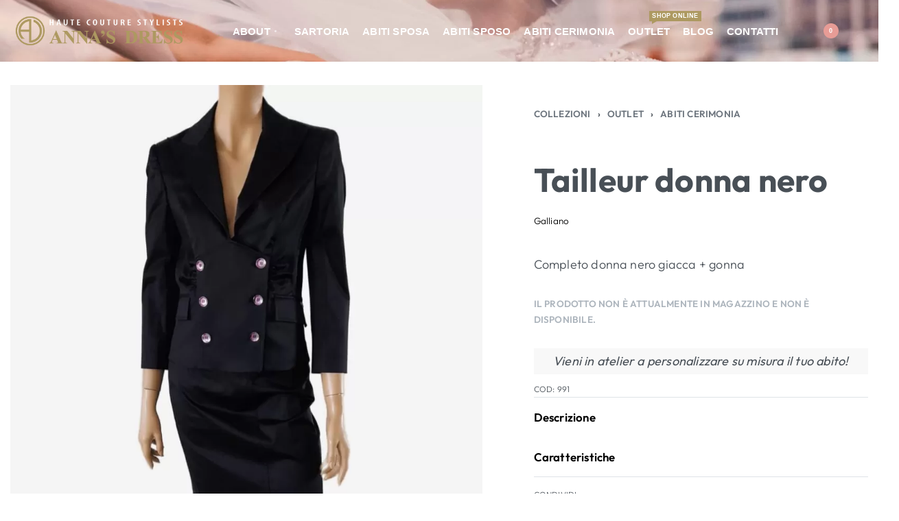

--- FILE ---
content_type: text/html; charset=UTF-8
request_url: https://www.annasdress.com/collezioni/outlet/abiti-cerimonia-outlet/tailleur-donna-nero/
body_size: 48565
content:
<!DOCTYPE html>
<html lang="it-IT" data-df  data-container="1440" data-xl="2" data-admin-bar="0" prefix="og: https://ogp.me/ns#" class="elementor-kit-10">
<head><meta charset="UTF-8"><script>if(navigator.userAgent.match(/MSIE|Internet Explorer/i)||navigator.userAgent.match(/Trident\/7\..*?rv:11/i)){var href=document.location.href;if(!href.match(/[?&]nowprocket/)){if(href.indexOf("?")==-1){if(href.indexOf("#")==-1){document.location.href=href+"?nowprocket=1"}else{document.location.href=href.replace("#","?nowprocket=1#")}}else{if(href.indexOf("#")==-1){document.location.href=href+"&nowprocket=1"}else{document.location.href=href.replace("#","&nowprocket=1#")}}}}</script><script>(()=>{class RocketLazyLoadScripts{constructor(){this.v="2.0.4",this.userEvents=["keydown","keyup","mousedown","mouseup","mousemove","mouseover","mouseout","touchmove","touchstart","touchend","touchcancel","wheel","click","dblclick","input"],this.attributeEvents=["onblur","onclick","oncontextmenu","ondblclick","onfocus","onmousedown","onmouseenter","onmouseleave","onmousemove","onmouseout","onmouseover","onmouseup","onmousewheel","onscroll","onsubmit"]}async t(){this.i(),this.o(),/iP(ad|hone)/.test(navigator.userAgent)&&this.h(),this.u(),this.l(this),this.m(),this.k(this),this.p(this),this._(),await Promise.all([this.R(),this.L()]),this.lastBreath=Date.now(),this.S(this),this.P(),this.D(),this.O(),this.M(),await this.C(this.delayedScripts.normal),await this.C(this.delayedScripts.defer),await this.C(this.delayedScripts.async),await this.T(),await this.F(),await this.j(),await this.A(),window.dispatchEvent(new Event("rocket-allScriptsLoaded")),this.everythingLoaded=!0,this.lastTouchEnd&&await new Promise(t=>setTimeout(t,500-Date.now()+this.lastTouchEnd)),this.I(),this.H(),this.U(),this.W()}i(){this.CSPIssue=sessionStorage.getItem("rocketCSPIssue"),document.addEventListener("securitypolicyviolation",t=>{this.CSPIssue||"script-src-elem"!==t.violatedDirective||"data"!==t.blockedURI||(this.CSPIssue=!0,sessionStorage.setItem("rocketCSPIssue",!0))},{isRocket:!0})}o(){window.addEventListener("pageshow",t=>{this.persisted=t.persisted,this.realWindowLoadedFired=!0},{isRocket:!0}),window.addEventListener("pagehide",()=>{this.onFirstUserAction=null},{isRocket:!0})}h(){let t;function e(e){t=e}window.addEventListener("touchstart",e,{isRocket:!0}),window.addEventListener("touchend",function i(o){o.changedTouches[0]&&t.changedTouches[0]&&Math.abs(o.changedTouches[0].pageX-t.changedTouches[0].pageX)<10&&Math.abs(o.changedTouches[0].pageY-t.changedTouches[0].pageY)<10&&o.timeStamp-t.timeStamp<200&&(window.removeEventListener("touchstart",e,{isRocket:!0}),window.removeEventListener("touchend",i,{isRocket:!0}),"INPUT"===o.target.tagName&&"text"===o.target.type||(o.target.dispatchEvent(new TouchEvent("touchend",{target:o.target,bubbles:!0})),o.target.dispatchEvent(new MouseEvent("mouseover",{target:o.target,bubbles:!0})),o.target.dispatchEvent(new PointerEvent("click",{target:o.target,bubbles:!0,cancelable:!0,detail:1,clientX:o.changedTouches[0].clientX,clientY:o.changedTouches[0].clientY})),event.preventDefault()))},{isRocket:!0})}q(t){this.userActionTriggered||("mousemove"!==t.type||this.firstMousemoveIgnored?"keyup"===t.type||"mouseover"===t.type||"mouseout"===t.type||(this.userActionTriggered=!0,this.onFirstUserAction&&this.onFirstUserAction()):this.firstMousemoveIgnored=!0),"click"===t.type&&t.preventDefault(),t.stopPropagation(),t.stopImmediatePropagation(),"touchstart"===this.lastEvent&&"touchend"===t.type&&(this.lastTouchEnd=Date.now()),"click"===t.type&&(this.lastTouchEnd=0),this.lastEvent=t.type,t.composedPath&&t.composedPath()[0].getRootNode()instanceof ShadowRoot&&(t.rocketTarget=t.composedPath()[0]),this.savedUserEvents.push(t)}u(){this.savedUserEvents=[],this.userEventHandler=this.q.bind(this),this.userEvents.forEach(t=>window.addEventListener(t,this.userEventHandler,{passive:!1,isRocket:!0})),document.addEventListener("visibilitychange",this.userEventHandler,{isRocket:!0})}U(){this.userEvents.forEach(t=>window.removeEventListener(t,this.userEventHandler,{passive:!1,isRocket:!0})),document.removeEventListener("visibilitychange",this.userEventHandler,{isRocket:!0}),this.savedUserEvents.forEach(t=>{(t.rocketTarget||t.target).dispatchEvent(new window[t.constructor.name](t.type,t))})}m(){const t="return false",e=Array.from(this.attributeEvents,t=>"data-rocket-"+t),i="["+this.attributeEvents.join("],[")+"]",o="[data-rocket-"+this.attributeEvents.join("],[data-rocket-")+"]",s=(e,i,o)=>{o&&o!==t&&(e.setAttribute("data-rocket-"+i,o),e["rocket"+i]=new Function("event",o),e.setAttribute(i,t))};new MutationObserver(t=>{for(const n of t)"attributes"===n.type&&(n.attributeName.startsWith("data-rocket-")||this.everythingLoaded?n.attributeName.startsWith("data-rocket-")&&this.everythingLoaded&&this.N(n.target,n.attributeName.substring(12)):s(n.target,n.attributeName,n.target.getAttribute(n.attributeName))),"childList"===n.type&&n.addedNodes.forEach(t=>{if(t.nodeType===Node.ELEMENT_NODE)if(this.everythingLoaded)for(const i of[t,...t.querySelectorAll(o)])for(const t of i.getAttributeNames())e.includes(t)&&this.N(i,t.substring(12));else for(const e of[t,...t.querySelectorAll(i)])for(const t of e.getAttributeNames())this.attributeEvents.includes(t)&&s(e,t,e.getAttribute(t))})}).observe(document,{subtree:!0,childList:!0,attributeFilter:[...this.attributeEvents,...e]})}I(){this.attributeEvents.forEach(t=>{document.querySelectorAll("[data-rocket-"+t+"]").forEach(e=>{this.N(e,t)})})}N(t,e){const i=t.getAttribute("data-rocket-"+e);i&&(t.setAttribute(e,i),t.removeAttribute("data-rocket-"+e))}k(t){Object.defineProperty(HTMLElement.prototype,"onclick",{get(){return this.rocketonclick||null},set(e){this.rocketonclick=e,this.setAttribute(t.everythingLoaded?"onclick":"data-rocket-onclick","this.rocketonclick(event)")}})}S(t){function e(e,i){let o=e[i];e[i]=null,Object.defineProperty(e,i,{get:()=>o,set(s){t.everythingLoaded?o=s:e["rocket"+i]=o=s}})}e(document,"onreadystatechange"),e(window,"onload"),e(window,"onpageshow");try{Object.defineProperty(document,"readyState",{get:()=>t.rocketReadyState,set(e){t.rocketReadyState=e},configurable:!0}),document.readyState="loading"}catch(t){console.log("WPRocket DJE readyState conflict, bypassing")}}l(t){this.originalAddEventListener=EventTarget.prototype.addEventListener,this.originalRemoveEventListener=EventTarget.prototype.removeEventListener,this.savedEventListeners=[],EventTarget.prototype.addEventListener=function(e,i,o){o&&o.isRocket||!t.B(e,this)&&!t.userEvents.includes(e)||t.B(e,this)&&!t.userActionTriggered||e.startsWith("rocket-")||t.everythingLoaded?t.originalAddEventListener.call(this,e,i,o):(t.savedEventListeners.push({target:this,remove:!1,type:e,func:i,options:o}),"mouseenter"!==e&&"mouseleave"!==e||t.originalAddEventListener.call(this,e,t.savedUserEvents.push,o))},EventTarget.prototype.removeEventListener=function(e,i,o){o&&o.isRocket||!t.B(e,this)&&!t.userEvents.includes(e)||t.B(e,this)&&!t.userActionTriggered||e.startsWith("rocket-")||t.everythingLoaded?t.originalRemoveEventListener.call(this,e,i,o):t.savedEventListeners.push({target:this,remove:!0,type:e,func:i,options:o})}}J(t,e){this.savedEventListeners=this.savedEventListeners.filter(i=>{let o=i.type,s=i.target||window;return e!==o||t!==s||(this.B(o,s)&&(i.type="rocket-"+o),this.$(i),!1)})}H(){EventTarget.prototype.addEventListener=this.originalAddEventListener,EventTarget.prototype.removeEventListener=this.originalRemoveEventListener,this.savedEventListeners.forEach(t=>this.$(t))}$(t){t.remove?this.originalRemoveEventListener.call(t.target,t.type,t.func,t.options):this.originalAddEventListener.call(t.target,t.type,t.func,t.options)}p(t){let e;function i(e){return t.everythingLoaded?e:e.split(" ").map(t=>"load"===t||t.startsWith("load.")?"rocket-jquery-load":t).join(" ")}function o(o){function s(e){const s=o.fn[e];o.fn[e]=o.fn.init.prototype[e]=function(){return this[0]===window&&t.userActionTriggered&&("string"==typeof arguments[0]||arguments[0]instanceof String?arguments[0]=i(arguments[0]):"object"==typeof arguments[0]&&Object.keys(arguments[0]).forEach(t=>{const e=arguments[0][t];delete arguments[0][t],arguments[0][i(t)]=e})),s.apply(this,arguments),this}}if(o&&o.fn&&!t.allJQueries.includes(o)){const e={DOMContentLoaded:[],"rocket-DOMContentLoaded":[]};for(const t in e)document.addEventListener(t,()=>{e[t].forEach(t=>t())},{isRocket:!0});o.fn.ready=o.fn.init.prototype.ready=function(i){function s(){parseInt(o.fn.jquery)>2?setTimeout(()=>i.bind(document)(o)):i.bind(document)(o)}return"function"==typeof i&&(t.realDomReadyFired?!t.userActionTriggered||t.fauxDomReadyFired?s():e["rocket-DOMContentLoaded"].push(s):e.DOMContentLoaded.push(s)),o([])},s("on"),s("one"),s("off"),t.allJQueries.push(o)}e=o}t.allJQueries=[],o(window.jQuery),Object.defineProperty(window,"jQuery",{get:()=>e,set(t){o(t)}})}P(){const t=new Map;document.write=document.writeln=function(e){const i=document.currentScript,o=document.createRange(),s=i.parentElement;let n=t.get(i);void 0===n&&(n=i.nextSibling,t.set(i,n));const c=document.createDocumentFragment();o.setStart(c,0),c.appendChild(o.createContextualFragment(e)),s.insertBefore(c,n)}}async R(){return new Promise(t=>{this.userActionTriggered?t():this.onFirstUserAction=t})}async L(){return new Promise(t=>{document.addEventListener("DOMContentLoaded",()=>{this.realDomReadyFired=!0,t()},{isRocket:!0})})}async j(){return this.realWindowLoadedFired?Promise.resolve():new Promise(t=>{window.addEventListener("load",t,{isRocket:!0})})}M(){this.pendingScripts=[];this.scriptsMutationObserver=new MutationObserver(t=>{for(const e of t)e.addedNodes.forEach(t=>{"SCRIPT"!==t.tagName||t.noModule||t.isWPRocket||this.pendingScripts.push({script:t,promise:new Promise(e=>{const i=()=>{const i=this.pendingScripts.findIndex(e=>e.script===t);i>=0&&this.pendingScripts.splice(i,1),e()};t.addEventListener("load",i,{isRocket:!0}),t.addEventListener("error",i,{isRocket:!0}),setTimeout(i,1e3)})})})}),this.scriptsMutationObserver.observe(document,{childList:!0,subtree:!0})}async F(){await this.X(),this.pendingScripts.length?(await this.pendingScripts[0].promise,await this.F()):this.scriptsMutationObserver.disconnect()}D(){this.delayedScripts={normal:[],async:[],defer:[]},document.querySelectorAll("script[type$=rocketlazyloadscript]").forEach(t=>{t.hasAttribute("data-rocket-src")?t.hasAttribute("async")&&!1!==t.async?this.delayedScripts.async.push(t):t.hasAttribute("defer")&&!1!==t.defer||"module"===t.getAttribute("data-rocket-type")?this.delayedScripts.defer.push(t):this.delayedScripts.normal.push(t):this.delayedScripts.normal.push(t)})}async _(){await this.L();let t=[];document.querySelectorAll("script[type$=rocketlazyloadscript][data-rocket-src]").forEach(e=>{let i=e.getAttribute("data-rocket-src");if(i&&!i.startsWith("data:")){i.startsWith("//")&&(i=location.protocol+i);try{const o=new URL(i).origin;o!==location.origin&&t.push({src:o,crossOrigin:e.crossOrigin||"module"===e.getAttribute("data-rocket-type")})}catch(t){}}}),t=[...new Map(t.map(t=>[JSON.stringify(t),t])).values()],this.Y(t,"preconnect")}async G(t){if(await this.K(),!0!==t.noModule||!("noModule"in HTMLScriptElement.prototype))return new Promise(e=>{let i;function o(){(i||t).setAttribute("data-rocket-status","executed"),e()}try{if(navigator.userAgent.includes("Firefox/")||""===navigator.vendor||this.CSPIssue)i=document.createElement("script"),[...t.attributes].forEach(t=>{let e=t.nodeName;"type"!==e&&("data-rocket-type"===e&&(e="type"),"data-rocket-src"===e&&(e="src"),i.setAttribute(e,t.nodeValue))}),t.text&&(i.text=t.text),t.nonce&&(i.nonce=t.nonce),i.hasAttribute("src")?(i.addEventListener("load",o,{isRocket:!0}),i.addEventListener("error",()=>{i.setAttribute("data-rocket-status","failed-network"),e()},{isRocket:!0}),setTimeout(()=>{i.isConnected||e()},1)):(i.text=t.text,o()),i.isWPRocket=!0,t.parentNode.replaceChild(i,t);else{const i=t.getAttribute("data-rocket-type"),s=t.getAttribute("data-rocket-src");i?(t.type=i,t.removeAttribute("data-rocket-type")):t.removeAttribute("type"),t.addEventListener("load",o,{isRocket:!0}),t.addEventListener("error",i=>{this.CSPIssue&&i.target.src.startsWith("data:")?(console.log("WPRocket: CSP fallback activated"),t.removeAttribute("src"),this.G(t).then(e)):(t.setAttribute("data-rocket-status","failed-network"),e())},{isRocket:!0}),s?(t.fetchPriority="high",t.removeAttribute("data-rocket-src"),t.src=s):t.src="data:text/javascript;base64,"+window.btoa(unescape(encodeURIComponent(t.text)))}}catch(i){t.setAttribute("data-rocket-status","failed-transform"),e()}});t.setAttribute("data-rocket-status","skipped")}async C(t){const e=t.shift();return e?(e.isConnected&&await this.G(e),this.C(t)):Promise.resolve()}O(){this.Y([...this.delayedScripts.normal,...this.delayedScripts.defer,...this.delayedScripts.async],"preload")}Y(t,e){this.trash=this.trash||[];let i=!0;var o=document.createDocumentFragment();t.forEach(t=>{const s=t.getAttribute&&t.getAttribute("data-rocket-src")||t.src;if(s&&!s.startsWith("data:")){const n=document.createElement("link");n.href=s,n.rel=e,"preconnect"!==e&&(n.as="script",n.fetchPriority=i?"high":"low"),t.getAttribute&&"module"===t.getAttribute("data-rocket-type")&&(n.crossOrigin=!0),t.crossOrigin&&(n.crossOrigin=t.crossOrigin),t.integrity&&(n.integrity=t.integrity),t.nonce&&(n.nonce=t.nonce),o.appendChild(n),this.trash.push(n),i=!1}}),document.head.appendChild(o)}W(){this.trash.forEach(t=>t.remove())}async T(){try{document.readyState="interactive"}catch(t){}this.fauxDomReadyFired=!0;try{await this.K(),this.J(document,"readystatechange"),document.dispatchEvent(new Event("rocket-readystatechange")),await this.K(),document.rocketonreadystatechange&&document.rocketonreadystatechange(),await this.K(),this.J(document,"DOMContentLoaded"),document.dispatchEvent(new Event("rocket-DOMContentLoaded")),await this.K(),this.J(window,"DOMContentLoaded"),window.dispatchEvent(new Event("rocket-DOMContentLoaded"))}catch(t){console.error(t)}}async A(){try{document.readyState="complete"}catch(t){}try{await this.K(),this.J(document,"readystatechange"),document.dispatchEvent(new Event("rocket-readystatechange")),await this.K(),document.rocketonreadystatechange&&document.rocketonreadystatechange(),await this.K(),this.J(window,"load"),window.dispatchEvent(new Event("rocket-load")),await this.K(),window.rocketonload&&window.rocketonload(),await this.K(),this.allJQueries.forEach(t=>t(window).trigger("rocket-jquery-load")),await this.K(),this.J(window,"pageshow");const t=new Event("rocket-pageshow");t.persisted=this.persisted,window.dispatchEvent(t),await this.K(),window.rocketonpageshow&&window.rocketonpageshow({persisted:this.persisted})}catch(t){console.error(t)}}async K(){Date.now()-this.lastBreath>45&&(await this.X(),this.lastBreath=Date.now())}async X(){return document.hidden?new Promise(t=>setTimeout(t)):new Promise(t=>requestAnimationFrame(t))}B(t,e){return e===document&&"readystatechange"===t||(e===document&&"DOMContentLoaded"===t||(e===window&&"DOMContentLoaded"===t||(e===window&&"load"===t||e===window&&"pageshow"===t)))}static run(){(new RocketLazyLoadScripts).t()}}RocketLazyLoadScripts.run()})();</script>

<meta name="viewport" content="width=device-width, initial-scale=1">
<link rel="profile" href="//gmpg.org/xfn/11">
<link rel="pingback" href="https://www.annasdress.com/xmlrpc.php">

	<style>img:is([sizes="auto" i], [sizes^="auto," i]) { contain-intrinsic-size: 3000px 1500px }</style>
	
<!-- Google Tag Manager for WordPress by gtm4wp.com -->
<script data-cfasync="false" data-pagespeed-no-defer>
	var gtm4wp_datalayer_name = "dataLayer";
	var dataLayer = dataLayer || [];
	const gtm4wp_use_sku_instead = false;
	const gtm4wp_currency = 'EUR';
	const gtm4wp_product_per_impression = 10;
	const gtm4wp_clear_ecommerce = false;
	const gtm4wp_datalayer_max_timeout = 2000;

	const gtm4wp_scrollerscript_debugmode         = false;
	const gtm4wp_scrollerscript_callbacktime      = 100;
	const gtm4wp_scrollerscript_readerlocation    = 150;
	const gtm4wp_scrollerscript_contentelementid  = "content";
	const gtm4wp_scrollerscript_scannertime       = 60;
</script>
<!-- End Google Tag Manager for WordPress by gtm4wp.com -->
<!-- Ottimizzazione per i motori di ricerca di Rank Math - https://rankmath.com/ -->
<title>Tailleur donna nero - Anna&#039;s Dress</title>
<meta name="description" content="Completo donna nero giacca + gonna"/>
<meta name="robots" content="follow, index, max-snippet:-1, max-video-preview:-1, max-image-preview:large"/>
<link rel="canonical" href="https://www.annasdress.com/collezioni/outlet/abiti-cerimonia-outlet/tailleur-donna-nero/" />
<meta property="og:locale" content="it_IT" />
<meta property="og:type" content="product" />
<meta property="og:title" content="Tailleur donna nero - Anna&#039;s Dress" />
<meta property="og:description" content="Completo donna nero giacca + gonna" />
<meta property="og:url" content="https://www.annasdress.com/collezioni/outlet/abiti-cerimonia-outlet/tailleur-donna-nero/" />
<meta property="og:site_name" content="Anna&#039;s Dress" />
<meta property="og:updated_time" content="2024-07-24T18:28:47+02:00" />
<meta property="og:image" content="https://www.annasdress.com/wp-content/uploads/2023/05/991-1.jpg" />
<meta property="og:image:secure_url" content="https://www.annasdress.com/wp-content/uploads/2023/05/991-1.jpg" />
<meta property="og:image:width" content="1000" />
<meta property="og:image:height" content="1501" />
<meta property="og:image:alt" content="Tailleur donna nero" />
<meta property="og:image:type" content="image/jpeg" />
<meta property="product:brand" content="Galliano" />
<meta name="twitter:card" content="summary_large_image" />
<meta name="twitter:title" content="Tailleur donna nero - Anna&#039;s Dress" />
<meta name="twitter:description" content="Completo donna nero giacca + gonna" />
<meta name="twitter:image" content="https://www.annasdress.com/wp-content/uploads/2023/05/991-1.jpg" />
<meta name="twitter:label1" content="Prezzo" />
<meta name="twitter:data1" content="&euro;0,00" />
<meta name="twitter:label2" content="Disponibilità" />
<meta name="twitter:data2" content="Esaurito" />
<script type="application/ld+json" class="rank-math-schema">{"@context":"https://schema.org","@graph":[{"@type":"Organization","@id":"https://www.annasdress.com/#organization","name":"Anna's Dress - Abiti da Sposa e Sposo prov. Macerata e Ancona","url":"https://www.annasdress.com","sameAs":["https://www.facebook.com/annasdress.paginaufficiale"],"email":"info@annasdress.com","logo":{"@type":"ImageObject","@id":"https://www.annasdress.com/#logo","url":"https://www.annasdress.com/wp-content/uploads/2023/05/logo-2023.png","contentUrl":"https://www.annasdress.com/wp-content/uploads/2023/05/logo-2023.png","caption":"Anna's Dress","inLanguage":"it-IT","width":"400","height":"80"},"contactPoint":[{"@type":"ContactPoint","telephone":"+393317705355","contactType":"customer support"}]},{"@type":"WebSite","@id":"https://www.annasdress.com/#website","url":"https://www.annasdress.com","name":"Anna's Dress","publisher":{"@id":"https://www.annasdress.com/#organization"},"inLanguage":"it-IT"},{"@type":"ImageObject","@id":"https://www.annasdress.com/wp-content/uploads/2023/05/991-1.jpg","url":"https://www.annasdress.com/wp-content/uploads/2023/05/991-1.jpg","width":"1000","height":"1501","inLanguage":"it-IT"},{"@type":"BreadcrumbList","@id":"https://www.annasdress.com/collezioni/outlet/abiti-cerimonia-outlet/tailleur-donna-nero/#breadcrumb","itemListElement":[{"@type":"ListItem","position":"1","item":{"@id":"https://www.annasdress.com/collezioni/","name":"Collezioni"}},{"@type":"ListItem","position":"2","item":{"@id":"https://www.annasdress.com/collezioni/outlet/","name":"Outlet"}},{"@type":"ListItem","position":"3","item":{"@id":"https://www.annasdress.com/collezioni/outlet/abiti-cerimonia-outlet/","name":"Abiti Cerimonia"}},{"@type":"ListItem","position":"4","item":{"@id":"https://www.annasdress.com/collezioni/outlet/abiti-cerimonia-outlet/tailleur-donna-nero/","name":"Tailleur donna nero"}}]},{"@type":"ItemPage","@id":"https://www.annasdress.com/collezioni/outlet/abiti-cerimonia-outlet/tailleur-donna-nero/#webpage","url":"https://www.annasdress.com/collezioni/outlet/abiti-cerimonia-outlet/tailleur-donna-nero/","name":"Tailleur donna nero - Anna&#039;s Dress","datePublished":"2023-05-04T18:27:39+02:00","dateModified":"2024-07-24T18:28:47+02:00","isPartOf":{"@id":"https://www.annasdress.com/#website"},"primaryImageOfPage":{"@id":"https://www.annasdress.com/wp-content/uploads/2023/05/991-1.jpg"},"inLanguage":"it-IT","breadcrumb":{"@id":"https://www.annasdress.com/collezioni/outlet/abiti-cerimonia-outlet/tailleur-donna-nero/#breadcrumb"}},{"@type":"Product","brand":{"@type":"Brand","name":"Galliano"},"name":"Tailleur donna nero - Anna's Dress","description":"Completo donna nero giacca + gonna","sku":"991","category":"Outlet &gt; Abiti Cerimonia","mainEntityOfPage":{"@id":"https://www.annasdress.com/collezioni/outlet/abiti-cerimonia-outlet/tailleur-donna-nero/#webpage"},"image":[{"@type":"ImageObject","url":"https://www.annasdress.com/wp-content/uploads/2023/05/991-1.jpg","height":"1501","width":"1000"},{"@type":"ImageObject","url":"https://www.annasdress.com/wp-content/uploads/2023/05/991-2.jpg","height":"1500","width":"1000"},{"@type":"ImageObject","url":"https://www.annasdress.com/wp-content/uploads/2023/05/991-3.jpg","height":"1351","width":"900"},{"@type":"ImageObject","url":"https://www.annasdress.com/wp-content/uploads/2023/05/991-4.jpg","height":"1350","width":"900"}],"additionalProperty":[{"@type":"PropertyValue","name":"pa_brand","value":"Galliano"}],"@id":"https://www.annasdress.com/collezioni/outlet/abiti-cerimonia-outlet/tailleur-donna-nero/#richSnippet"}]}</script>
<!-- /Rank Math WordPress SEO plugin -->

<link rel='dns-prefetch' href='//capi-automation.s3.us-east-2.amazonaws.com' />

<link rel="alternate" type="application/rss+xml" title="Anna&#039;s Dress &raquo; Feed" href="https://www.annasdress.com/feed/" />
<link rel="alternate" type="application/rss+xml" title="Anna&#039;s Dress &raquo; Feed dei commenti" href="https://www.annasdress.com/comments/feed/" />
<link rel="alternate" type="application/rss+xml" title="Anna&#039;s Dress &raquo; Tailleur donna nero Feed dei commenti" href="https://www.annasdress.com/collezioni/outlet/abiti-cerimonia-outlet/tailleur-donna-nero/feed/" />
<link data-minify="1" rel='stylesheet' id='ht_ctc_main_css-css' href='https://www.annasdress.com/wp-content/cache/min/1/wp-content/plugins/click-to-chat-for-whatsapp/new/inc/assets/css/main.css?ver=1763122020' type='text/css' media='all' />
<link rel='stylesheet' id='wp-block-library-css' href='https://www.annasdress.com/wp-includes/css/dist/block-library/style.min.css?ver=6.8.3' type='text/css' media='all' />
<style id='classic-theme-styles-inline-css' type='text/css'>
/*! This file is auto-generated */
.wp-block-button__link{color:#fff;background-color:#32373c;border-radius:9999px;box-shadow:none;text-decoration:none;padding:calc(.667em + 2px) calc(1.333em + 2px);font-size:1.125em}.wp-block-file__button{background:#32373c;color:#fff;text-decoration:none}
</style>
<style id='global-styles-inline-css' type='text/css'>
:root{--wp--preset--aspect-ratio--square: 1;--wp--preset--aspect-ratio--4-3: 4/3;--wp--preset--aspect-ratio--3-4: 3/4;--wp--preset--aspect-ratio--3-2: 3/2;--wp--preset--aspect-ratio--2-3: 2/3;--wp--preset--aspect-ratio--16-9: 16/9;--wp--preset--aspect-ratio--9-16: 9/16;--wp--preset--color--black: #000000;--wp--preset--color--cyan-bluish-gray: #abb8c3;--wp--preset--color--white: #ffffff;--wp--preset--color--pale-pink: #f78da7;--wp--preset--color--vivid-red: #cf2e2e;--wp--preset--color--luminous-vivid-orange: #ff6900;--wp--preset--color--luminous-vivid-amber: #fcb900;--wp--preset--color--light-green-cyan: #7bdcb5;--wp--preset--color--vivid-green-cyan: #00d084;--wp--preset--color--pale-cyan-blue: #8ed1fc;--wp--preset--color--vivid-cyan-blue: #0693e3;--wp--preset--color--vivid-purple: #9b51e0;--wp--preset--gradient--vivid-cyan-blue-to-vivid-purple: linear-gradient(135deg,rgba(6,147,227,1) 0%,rgb(155,81,224) 100%);--wp--preset--gradient--light-green-cyan-to-vivid-green-cyan: linear-gradient(135deg,rgb(122,220,180) 0%,rgb(0,208,130) 100%);--wp--preset--gradient--luminous-vivid-amber-to-luminous-vivid-orange: linear-gradient(135deg,rgba(252,185,0,1) 0%,rgba(255,105,0,1) 100%);--wp--preset--gradient--luminous-vivid-orange-to-vivid-red: linear-gradient(135deg,rgba(255,105,0,1) 0%,rgb(207,46,46) 100%);--wp--preset--gradient--very-light-gray-to-cyan-bluish-gray: linear-gradient(135deg,rgb(238,238,238) 0%,rgb(169,184,195) 100%);--wp--preset--gradient--cool-to-warm-spectrum: linear-gradient(135deg,rgb(74,234,220) 0%,rgb(151,120,209) 20%,rgb(207,42,186) 40%,rgb(238,44,130) 60%,rgb(251,105,98) 80%,rgb(254,248,76) 100%);--wp--preset--gradient--blush-light-purple: linear-gradient(135deg,rgb(255,206,236) 0%,rgb(152,150,240) 100%);--wp--preset--gradient--blush-bordeaux: linear-gradient(135deg,rgb(254,205,165) 0%,rgb(254,45,45) 50%,rgb(107,0,62) 100%);--wp--preset--gradient--luminous-dusk: linear-gradient(135deg,rgb(255,203,112) 0%,rgb(199,81,192) 50%,rgb(65,88,208) 100%);--wp--preset--gradient--pale-ocean: linear-gradient(135deg,rgb(255,245,203) 0%,rgb(182,227,212) 50%,rgb(51,167,181) 100%);--wp--preset--gradient--electric-grass: linear-gradient(135deg,rgb(202,248,128) 0%,rgb(113,206,126) 100%);--wp--preset--gradient--midnight: linear-gradient(135deg,rgb(2,3,129) 0%,rgb(40,116,252) 100%);--wp--preset--font-size--small: 13px;--wp--preset--font-size--medium: 20px;--wp--preset--font-size--large: 36px;--wp--preset--font-size--x-large: 42px;--wp--preset--spacing--20: 0.44rem;--wp--preset--spacing--30: 0.67rem;--wp--preset--spacing--40: 1rem;--wp--preset--spacing--50: 1.5rem;--wp--preset--spacing--60: 2.25rem;--wp--preset--spacing--70: 3.38rem;--wp--preset--spacing--80: 5.06rem;--wp--preset--shadow--natural: 6px 6px 9px rgba(0, 0, 0, 0.2);--wp--preset--shadow--deep: 12px 12px 50px rgba(0, 0, 0, 0.4);--wp--preset--shadow--sharp: 6px 6px 0px rgba(0, 0, 0, 0.2);--wp--preset--shadow--outlined: 6px 6px 0px -3px rgba(255, 255, 255, 1), 6px 6px rgba(0, 0, 0, 1);--wp--preset--shadow--crisp: 6px 6px 0px rgba(0, 0, 0, 1);}:where(.is-layout-flex){gap: 0.5em;}:where(.is-layout-grid){gap: 0.5em;}body .is-layout-flex{display: flex;}.is-layout-flex{flex-wrap: wrap;align-items: center;}.is-layout-flex > :is(*, div){margin: 0;}body .is-layout-grid{display: grid;}.is-layout-grid > :is(*, div){margin: 0;}:where(.wp-block-columns.is-layout-flex){gap: 2em;}:where(.wp-block-columns.is-layout-grid){gap: 2em;}:where(.wp-block-post-template.is-layout-flex){gap: 1.25em;}:where(.wp-block-post-template.is-layout-grid){gap: 1.25em;}.has-black-color{color: var(--wp--preset--color--black) !important;}.has-cyan-bluish-gray-color{color: var(--wp--preset--color--cyan-bluish-gray) !important;}.has-white-color{color: var(--wp--preset--color--white) !important;}.has-pale-pink-color{color: var(--wp--preset--color--pale-pink) !important;}.has-vivid-red-color{color: var(--wp--preset--color--vivid-red) !important;}.has-luminous-vivid-orange-color{color: var(--wp--preset--color--luminous-vivid-orange) !important;}.has-luminous-vivid-amber-color{color: var(--wp--preset--color--luminous-vivid-amber) !important;}.has-light-green-cyan-color{color: var(--wp--preset--color--light-green-cyan) !important;}.has-vivid-green-cyan-color{color: var(--wp--preset--color--vivid-green-cyan) !important;}.has-pale-cyan-blue-color{color: var(--wp--preset--color--pale-cyan-blue) !important;}.has-vivid-cyan-blue-color{color: var(--wp--preset--color--vivid-cyan-blue) !important;}.has-vivid-purple-color{color: var(--wp--preset--color--vivid-purple) !important;}.has-black-background-color{background-color: var(--wp--preset--color--black) !important;}.has-cyan-bluish-gray-background-color{background-color: var(--wp--preset--color--cyan-bluish-gray) !important;}.has-white-background-color{background-color: var(--wp--preset--color--white) !important;}.has-pale-pink-background-color{background-color: var(--wp--preset--color--pale-pink) !important;}.has-vivid-red-background-color{background-color: var(--wp--preset--color--vivid-red) !important;}.has-luminous-vivid-orange-background-color{background-color: var(--wp--preset--color--luminous-vivid-orange) !important;}.has-luminous-vivid-amber-background-color{background-color: var(--wp--preset--color--luminous-vivid-amber) !important;}.has-light-green-cyan-background-color{background-color: var(--wp--preset--color--light-green-cyan) !important;}.has-vivid-green-cyan-background-color{background-color: var(--wp--preset--color--vivid-green-cyan) !important;}.has-pale-cyan-blue-background-color{background-color: var(--wp--preset--color--pale-cyan-blue) !important;}.has-vivid-cyan-blue-background-color{background-color: var(--wp--preset--color--vivid-cyan-blue) !important;}.has-vivid-purple-background-color{background-color: var(--wp--preset--color--vivid-purple) !important;}.has-black-border-color{border-color: var(--wp--preset--color--black) !important;}.has-cyan-bluish-gray-border-color{border-color: var(--wp--preset--color--cyan-bluish-gray) !important;}.has-white-border-color{border-color: var(--wp--preset--color--white) !important;}.has-pale-pink-border-color{border-color: var(--wp--preset--color--pale-pink) !important;}.has-vivid-red-border-color{border-color: var(--wp--preset--color--vivid-red) !important;}.has-luminous-vivid-orange-border-color{border-color: var(--wp--preset--color--luminous-vivid-orange) !important;}.has-luminous-vivid-amber-border-color{border-color: var(--wp--preset--color--luminous-vivid-amber) !important;}.has-light-green-cyan-border-color{border-color: var(--wp--preset--color--light-green-cyan) !important;}.has-vivid-green-cyan-border-color{border-color: var(--wp--preset--color--vivid-green-cyan) !important;}.has-pale-cyan-blue-border-color{border-color: var(--wp--preset--color--pale-cyan-blue) !important;}.has-vivid-cyan-blue-border-color{border-color: var(--wp--preset--color--vivid-cyan-blue) !important;}.has-vivid-purple-border-color{border-color: var(--wp--preset--color--vivid-purple) !important;}.has-vivid-cyan-blue-to-vivid-purple-gradient-background{background: var(--wp--preset--gradient--vivid-cyan-blue-to-vivid-purple) !important;}.has-light-green-cyan-to-vivid-green-cyan-gradient-background{background: var(--wp--preset--gradient--light-green-cyan-to-vivid-green-cyan) !important;}.has-luminous-vivid-amber-to-luminous-vivid-orange-gradient-background{background: var(--wp--preset--gradient--luminous-vivid-amber-to-luminous-vivid-orange) !important;}.has-luminous-vivid-orange-to-vivid-red-gradient-background{background: var(--wp--preset--gradient--luminous-vivid-orange-to-vivid-red) !important;}.has-very-light-gray-to-cyan-bluish-gray-gradient-background{background: var(--wp--preset--gradient--very-light-gray-to-cyan-bluish-gray) !important;}.has-cool-to-warm-spectrum-gradient-background{background: var(--wp--preset--gradient--cool-to-warm-spectrum) !important;}.has-blush-light-purple-gradient-background{background: var(--wp--preset--gradient--blush-light-purple) !important;}.has-blush-bordeaux-gradient-background{background: var(--wp--preset--gradient--blush-bordeaux) !important;}.has-luminous-dusk-gradient-background{background: var(--wp--preset--gradient--luminous-dusk) !important;}.has-pale-ocean-gradient-background{background: var(--wp--preset--gradient--pale-ocean) !important;}.has-electric-grass-gradient-background{background: var(--wp--preset--gradient--electric-grass) !important;}.has-midnight-gradient-background{background: var(--wp--preset--gradient--midnight) !important;}.has-small-font-size{font-size: var(--wp--preset--font-size--small) !important;}.has-medium-font-size{font-size: var(--wp--preset--font-size--medium) !important;}.has-large-font-size{font-size: var(--wp--preset--font-size--large) !important;}.has-x-large-font-size{font-size: var(--wp--preset--font-size--x-large) !important;}
:where(.wp-block-post-template.is-layout-flex){gap: 1.25em;}:where(.wp-block-post-template.is-layout-grid){gap: 1.25em;}
:where(.wp-block-columns.is-layout-flex){gap: 2em;}:where(.wp-block-columns.is-layout-grid){gap: 2em;}
:root :where(.wp-block-pullquote){font-size: 1.5em;line-height: 1.6;}
</style>
<style id='woocommerce-inline-inline-css' type='text/css'>
.woocommerce form .form-row .required { visibility: visible; }
.woocommerce form .form-row abbr.required { visibility: visible; }
</style>
<link data-minify="1" rel='stylesheet' id='gateway-css' href='https://www.annasdress.com/wp-content/cache/min/1/wp-content/plugins/woocommerce-paypal-payments/modules/ppcp-button/assets/css/gateway.css?ver=1763122325' type='text/css' media='all' />
<link rel='stylesheet' id='elementor-frontend-css' href='https://www.annasdress.com/wp-content/plugins/elementor/assets/css/frontend.min.css?ver=3.33.0' type='text/css' media='all' />
<link data-minify="1" id="rey-hs-css" type="text/css" href="https://www.annasdress.com/wp-content/cache/min/1/wp-content/uploads/rey/hs-201538a835.css?ver=1763122325"  rel="stylesheet" media="all"  />
<link id="rey-ds-css" type="text/css" href="https://www.annasdress.com/wp-content/uploads/rey/ds-4e77a3b0d0.css?ver=3.1.10.1762360649" data-noptimize="" data-no-optimize="1" data-pagespeed-no-defer="" data-pagespeed-no-transform="" data-minify="1" rel="preload" as="style" onload="this.onload=null;this.rel='stylesheet';" media="all"  />
<noscript><link rel="stylesheet" href="https://www.annasdress.com/wp-content/uploads/rey/ds-4e77a3b0d0.css" data-no-minify="1"></noscript>
<link rel='stylesheet' id='elementor-post-6661-css' href='https://www.annasdress.com/wp-content/uploads/elementor/css/post-6661.css?ver=1763124254' type='text/css' media='all' />
<link rel='stylesheet' id='elementor-post-7306-css' href='https://www.annasdress.com/wp-content/uploads/elementor/css/post-7306.css?ver=1763122019' type='text/css' media='all' />
<link rel="stylesheet" onload="this.onload=null;this.media='all';" media="print"  data-noptimize="" data-no-optimize="1" data-pagespeed-no-defer="" data-pagespeed-no-transform="" data-minify="1" data-no-rel='stylesheet' id='elementor-post-211-css' href='https://www.annasdress.com/wp-content/uploads/elementor/css/post-211.css?ver=1763122019' type='text/css' data-media='all' />
<noscript><link rel='stylesheet' data-noptimize="" data-no-optimize="1" data-pagespeed-no-defer="" data-pagespeed-no-transform="" data-minify="1" data-id='elementor-post-211-css' href='https://www.annasdress.com/wp-content/uploads/elementor/css/post-211.css?ver=1763122019' data-type='text/css' data-media='all' />
</noscript><link data-minify="1" rel="preload" as="style" onload="this.onload=null;this.rel='stylesheet';" media="all"   data-no-rel='stylesheet' id='rey-wp-style-child-css' href='https://www.annasdress.com/wp-content/cache/min/1/wp-content/themes/rey-child/style.css?ver=1763122020' type='text/css' data-media='all' />
<noscript><link data-minify="1" rel='stylesheet'  data-id='rey-wp-style-child-css' href='https://www.annasdress.com/wp-content/cache/min/1/wp-content/themes/rey-child/style.css?ver=1763122020' data-type='text/css' data-media='all' />
</noscript><script type="text/javascript" src="https://www.annasdress.com/wp-includes/js/jquery/jquery.min.js?ver=3.7.1" id="jquery-core-js" data-rocket-defer defer></script>
<script type="text/javascript" src="https://www.annasdress.com/wp-includes/js/jquery/jquery-migrate.min.js?ver=3.4.1" id="jquery-migrate-js" data-rocket-defer defer></script>
<script type="text/javascript" src="https://www.annasdress.com/wp-content/plugins/woocommerce/assets/js/jquery-blockui/jquery.blockUI.min.js?ver=2.7.0-wc.10.3.5" id="wc-jquery-blockui-js" defer="defer" data-wp-strategy="defer"></script>
<script type="text/javascript" id="wc-add-to-cart-js-extra">
/* <![CDATA[ */
var wc_add_to_cart_params = {"ajax_url":"\/wp-admin\/admin-ajax.php","wc_ajax_url":"\/?wc-ajax=%%endpoint%%","i18n_view_cart":"Visualizza carrello","cart_url":"https:\/\/www.annasdress.com\/carrello\/","is_cart":"","cart_redirect_after_add":"no"};
/* ]]> */
</script>
<script type="text/javascript" src="https://www.annasdress.com/wp-content/plugins/woocommerce/assets/js/frontend/add-to-cart.min.js?ver=10.3.5" id="wc-add-to-cart-js" defer="defer" data-wp-strategy="defer"></script>
<script type="text/javascript" src="https://www.annasdress.com/wp-content/plugins/woocommerce/assets/js/js-cookie/js.cookie.min.js?ver=2.1.4-wc.10.3.5" id="wc-js-cookie-js" defer="defer" data-wp-strategy="defer"></script>
<script type="text/javascript" id="woocommerce-js-extra">
/* <![CDATA[ */
var woocommerce_params = {"ajax_url":"\/wp-admin\/admin-ajax.php","wc_ajax_url":"\/?wc-ajax=%%endpoint%%","i18n_password_show":"Mostra password","i18n_password_hide":"Nascondi password"};
/* ]]> */
</script>
<script type="rocketlazyloadscript" data-rocket-type="text/javascript" data-rocket-src="https://www.annasdress.com/wp-content/plugins/woocommerce/assets/js/frontend/woocommerce.min.js?ver=10.3.5" id="woocommerce-js" defer="defer" data-wp-strategy="defer"></script>
<script type="rocketlazyloadscript" data-minify="1" data-rocket-type="text/javascript" data-rocket-src="https://www.annasdress.com/wp-content/cache/min/1/wp-content/plugins/duracelltomi-google-tag-manager/dist/js/analytics-talk-content-tracking.js?ver=1762956334" id="gtm4wp-scroll-tracking-js" data-rocket-defer defer></script>
<link rel="https://api.w.org/" href="https://www.annasdress.com/wp-json/" /><link rel="alternate" title="JSON" type="application/json" href="https://www.annasdress.com/wp-json/wp/v2/product/5482" /><link rel="EditURI" type="application/rsd+xml" title="RSD" href="https://www.annasdress.com/xmlrpc.php?rsd" />
<meta name="generator" content="WordPress 6.8.3" />
<link rel='shortlink' href='https://www.annasdress.com/?p=5482' />
<link rel="alternate" title="oEmbed (JSON)" type="application/json+oembed" href="https://www.annasdress.com/wp-json/oembed/1.0/embed?url=https%3A%2F%2Fwww.annasdress.com%2Fcollezioni%2Foutlet%2Fabiti-cerimonia-outlet%2Ftailleur-donna-nero%2F" />
<link rel="alternate" title="oEmbed (XML)" type="text/xml+oembed" href="https://www.annasdress.com/wp-json/oembed/1.0/embed?url=https%3A%2F%2Fwww.annasdress.com%2Fcollezioni%2Foutlet%2Fabiti-cerimonia-outlet%2Ftailleur-donna-nero%2F&#038;format=xml" />

<!-- Google Tag Manager for WordPress by gtm4wp.com -->
<!-- GTM Container placement set to automatic -->
<script data-cfasync="false" data-pagespeed-no-defer>
	var dataLayer_content = {"visitorLoginState":"logged-out","visitorType":"visitor-logged-out","visitorUsername":"","pageTitle":"Tailleur donna nero - Anna's Dress","pagePostType":"product","pagePostType2":"single-product","pagePostAuthor":"Patak77","browserName":"","browserVersion":"","browserEngineName":"","browserEngineVersion":"","osName":"","osVersion":"","deviceType":"","deviceManufacturer":"","deviceModel":"","cartContent":{"totals":{"applied_coupons":[],"discount_total":0,"subtotal":0,"total":0},"items":[]},"productRatingCounts":[],"productAverageRating":0,"productReviewCount":0,"productType":"variable","productIsVariable":1};
	dataLayer.push( dataLayer_content );
</script>
<script data-cfasync="false" data-pagespeed-no-defer>
(function(w,d,s,l,i){w[l]=w[l]||[];w[l].push({'gtm.start':
new Date().getTime(),event:'gtm.js'});var f=d.getElementsByTagName(s)[0],
j=d.createElement(s),dl=l!='dataLayer'?'&l='+l:'';j.async=true;j.src=
'//www.googletagmanager.com/gtm.js?id='+i+dl;f.parentNode.insertBefore(j,f);
})(window,document,'script','dataLayer','GTM-TJR9BHC');
</script>
<!-- End Google Tag Manager for WordPress by gtm4wp.com -->	<noscript><style>
		.woocommerce ul.products li.product.is-animated-entry {opacity: 1;transform: none;}
		.woocommerce div.product .woocommerce-product-gallery:after {display: none;}
		.woocommerce div.product .woocommerce-product-gallery .woocommerce-product-gallery__wrapper {opacity: 1}
	</style></noscript>
		<noscript><style>.woocommerce-product-gallery{ opacity: 1 !important; }</style></noscript>
	<meta name="generator" content="Elementor 3.33.0; features: e_font_icon_svg, additional_custom_breakpoints; settings: css_print_method-external, google_font-enabled, font_display-swap">
<link rel="preload" as="image" type="image/jpeg" href="https://www.annasdress.com/wp-content/uploads/2023/05/991-1-900x1351.jpg"/>			<script type="rocketlazyloadscript" data-rocket-type="text/javascript">
				!function(f,b,e,v,n,t,s){if(f.fbq)return;n=f.fbq=function(){n.callMethod?
					n.callMethod.apply(n,arguments):n.queue.push(arguments)};if(!f._fbq)f._fbq=n;
					n.push=n;n.loaded=!0;n.version='2.0';n.queue=[];t=b.createElement(e);t.async=!0;
					t.src=v;s=b.getElementsByTagName(e)[0];s.parentNode.insertBefore(t,s)}(window,
					document,'script','https://connect.facebook.net/en_US/fbevents.js');
			</script>
			<!-- WooCommerce Facebook Integration Begin -->
			<script type="rocketlazyloadscript" data-rocket-type="text/javascript">

				fbq('init', '117743928898186', {}, {
    "agent": "woocommerce_0-10.3.5-3.5.12"
});

				document.addEventListener( 'DOMContentLoaded', function() {
					// Insert placeholder for events injected when a product is added to the cart through AJAX.
					document.body.insertAdjacentHTML( 'beforeend', '<div class=\"wc-facebook-pixel-event-placeholder\"></div>' );
				}, false );

			</script>
			<!-- WooCommerce Facebook Integration End -->
						<style>
				.e-con.e-parent:nth-of-type(n+4):not(.e-lazyloaded):not(.e-no-lazyload),
				.e-con.e-parent:nth-of-type(n+4):not(.e-lazyloaded):not(.e-no-lazyload) * {
					background-image: none !important;
				}
				@media screen and (max-height: 1024px) {
					.e-con.e-parent:nth-of-type(n+3):not(.e-lazyloaded):not(.e-no-lazyload),
					.e-con.e-parent:nth-of-type(n+3):not(.e-lazyloaded):not(.e-no-lazyload) * {
						background-image: none !important;
					}
				}
				@media screen and (max-height: 640px) {
					.e-con.e-parent:nth-of-type(n+2):not(.e-lazyloaded):not(.e-no-lazyload),
					.e-con.e-parent:nth-of-type(n+2):not(.e-lazyloaded):not(.e-no-lazyload) * {
						background-image: none !important;
					}
				}
			</style>
			<link rel="icon" href="https://www.annasdress.com/wp-content/uploads/2023/05/cropped-favicon-32x32.png" sizes="32x32" />
<link rel="icon" href="https://www.annasdress.com/wp-content/uploads/2023/05/cropped-favicon-192x192.png" sizes="192x192" />
<link rel="apple-touch-icon" href="https://www.annasdress.com/wp-content/uploads/2023/05/cropped-favicon-180x180.png" />
<meta name="msapplication-TileImage" content="https://www.annasdress.com/wp-content/uploads/2023/05/cropped-favicon-270x270.png" />
<style id="reycore-inline-styles" data-noptimize="" data-no-optimize="1" data-pagespeed-no-defer="" data-pagespeed-no-transform="" data-minify="1">:root{--rey-container-spacing:15px;--main-gutter-size:15px;--content-padding-top:0px;--body-bg-color:#ffffff;--neutral-hue:210;--blog-columns:2;--sidebar-size:27%;--post-align-wide-size:25vw;--scroll-top-bottom:10vh;--woocommerce-products-gutter:30px;--woocommerce-sidebar-size:16%;--woocommerce-discount-color:var(--e-global-color-6b4b737);--woocommerce-summary-size:38%;--woocommerce-summary-padding:0px;--star-rating-color:#ff4545;}.rey-postList .rey-postTitle > a{font-size:36px;}.rey-postList .rey-postContent, .rey-postList .rey-postContent a{font-size:18px;}body.header-top-overlay--is-opened.--o-src-menu{--header-text-color:#ffffff;}body.header-overlay--is-opened.--o-src-menu .rey-mainNavigation--desktop .menu-item.depth--0{color:#ffffff;}body.woocommerce ul.products li.product .woocommerce-loop-product__title, .woocommerce ul.products li.product[class*="rey-wc-skin"] .woocommerce-loop-product__title{font-size:20px;}@media (min-width: 768px) and (max-width: 1025px){:root{--rey-container-spacing:15px;--main-gutter-size:15px;--blog-columns:1;--scroll-top-bottom:10vh;--woocommerce-products-gutter:10px;--woocommerce-summary-padding:0px;}}@media (max-width: 767px){:root{--rey-container-spacing:15px;--main-gutter-size:15px;--blog-columns:1;--scroll-top-bottom:10vh;--woocommerce-products-gutter:10px;--woocommerce-summary-padding:0px;}}@font-face { font-family:'Outfit';font-style:normal;font-weight:300;font-display:swap;src:url(https://www.annasdress.com/wp-content/fonts/outfit/d074a819f9127f0e) format('woff');}@font-face { font-family:'Outfit';font-style:normal;font-weight:400;font-display:swap;src:url(https://www.annasdress.com/wp-content/fonts/outfit/283d4f857a0766c3) format('woff');}@font-face { font-family:'Outfit';font-style:normal;font-weight:600;font-display:swap;src:url(https://www.annasdress.com/wp-content/fonts/outfit/0f5dec15766557ac) format('woff');}@font-face { font-family:'Outfit';font-style:normal;font-weight:700;font-display:swap;src:url(https://www.annasdress.com/wp-content/fonts/outfit/7e5ab1b674673354) format('woff');}@font-face { font-family:'Rey Primary';font-style:normal;font-weight:300;font-display:swap;src:url(https://www.annasdress.com/wp-content/fonts/outfit/d074a819f9127f0e) format('woff');}@font-face { font-family:'Rey Primary';font-style:normal;font-weight:400;font-display:swap;src:url(https://www.annasdress.com/wp-content/fonts/outfit/283d4f857a0766c3) format('woff');}@font-face { font-family:'Rey Primary';font-style:normal;font-weight:600;font-display:swap;src:url(https://www.annasdress.com/wp-content/fonts/outfit/0f5dec15766557ac) format('woff');}@font-face { font-family:'Rey Primary';font-style:normal;font-weight:700;font-display:swap;src:url(https://www.annasdress.com/wp-content/fonts/outfit/7e5ab1b674673354) format('woff');}:root{--zero-px: 0.001px;} @media (max-width: 1280px) {			:root {				--nav-breakpoint-desktop: none;				--nav-breakpoint-mobile: flex;			}		} :root{--primary-ff:Outfit, "Helvetica Neue", Helvetica, Arial, sans-serif;--secondary-ff:josefin-sans, "Helvetica Neue", Helvetica, Arial, sans-serif;--accent-color:#212529;--accent-hover-color:#000000;--accent-text-color:#fff;} :root{ --woocommerce-grid-columns:4; } @media(min-width: 768px) and (max-width: 1024px){:root{ --woocommerce-grid-columns:2; }} @media(max-width: 767px){:root{ --woocommerce-grid-columns:2; }}      </style><noscript><style id="rocket-lazyload-nojs-css">.rll-youtube-player, [data-lazy-src]{display:none !important;}</style></noscript><meta name="generator" content="WP Rocket 3.20.0.2" data-wpr-features="wpr_delay_js wpr_defer_js wpr_minify_js wpr_lazyload_images wpr_lazyload_iframes wpr_minify_css wpr_preload_links wpr_host_fonts_locally wpr_desktop" /></head>

<body class="wp-singular product-template-default single single-product postid-5482 wp-custom-logo wp-theme-rey wp-child-theme-rey-child theme-rey woocommerce woocommerce-page woocommerce-no-js rey-no-js ltr elementor-default elementor-kit-10 rey-cwidth--default  rey-template-type rey-template-6661 --fixed-summary --fixed-summary-cssfirst --gallery-cascade-scattered elementor-opt r-notices" data-id="5482" itemtype="https://schema.org/WebPage" itemscope="itemscope">

<script type="text/javascript" id="rey-no-js" data-noptimize data-no-optimize="1" data-no-defer="1">
		document.body.classList.remove('rey-no-js');document.body.classList.add('rey-js');
	</script>		<script type="text/javascript" id="rey-instant-js" data-noptimize="" data-no-optimize="1" data-no-defer="1" data-pagespeed-no-defer="">
			(function(){
				if( ! window.matchMedia("(max-width: 1024px)").matches && ("IntersectionObserver" in window) ){
					var io = new IntersectionObserver(entries => {
						window.reyScrollbarWidth = window.innerWidth - entries[0].boundingClientRect.width;
						document.documentElement.style.setProperty('--scrollbar-width', window.reyScrollbarWidth + "px");
						io.disconnect();
					});
					io.observe(document.documentElement);
				}
				let cw = parseInt(document.documentElement.getAttribute('data-container') || 1440);
				const sxl = function () {
					let xl;
					if ( window.matchMedia('(min-width: 1025px) and (max-width: ' + cw + 'px)').matches ) xl = 1; // 1440px - 1025px
					else if ( window.matchMedia('(min-width: ' + (cw + 1) + 'px)').matches ) xl = 2; // +1440px
					document.documentElement.setAttribute('data-xl', xl || 0);
				};
				sxl(); window.addEventListener('resize', sxl);
			})();
		</script>
		
<!-- GTM Container placement set to automatic -->
<!-- Google Tag Manager (noscript) -->
				<noscript><iframe src="https://www.googletagmanager.com/ns.html?id=GTM-TJR9BHC" height="0" width="0" style="display:none;visibility:hidden" aria-hidden="true"></iframe></noscript>
<!-- End Google Tag Manager (noscript) -->
	<a href="#content" class="skip-link screen-reader-text">Skip to content</a>

	<div data-rocket-location-hash="19bf9355dc57e59dcf59aae424760a15" id="page" class="rey-siteWrapper ">

		
<div data-rocket-location-hash="3587836840e6b208b9fd7496e9ebc919" class="rey-overlay rey-overlay--site" style="opacity:0;"></div>

		
<header class="rey-siteHeader rey-siteHeader--custom rey-siteHeader--7306 header-pos--rel" >

			<div data-rocket-location-hash="72902b773a9b6b0da873967b0aa3a517" data-elementor-type="wp-post" data-elementor-id="7306" class="elementor elementor-7306" data-elementor-post-type="rey-global-sections" data-elementor-gstype="header" data-page-el-selector="body.elementor-page-7306">
				<div class="e-con-top elementor-element elementor-element-82f25c7 e-con-full e-flex e-con e-parent" data-id="82f25c7" data-element_type="container" data-settings="{&quot;background_background&quot;:&quot;classic&quot;}">
				<div class="elementor-element elementor-element-b5f714a elementor-widget__width-auto elementor-widget elementor-widget-reycore-header-logo" data-id="b5f714a" data-element_type="widget" data-widget_type="reycore-header-logo.default">
				<div class="elementor-widget-container">
					
<div class="rey-logoWrapper">

	
        <div class="rey-siteLogo">
			<a href="https://www.annasdress.com/" data-no-lazy="1" data-skip-lazy="1" class="no-lazy custom-logo-link" rel="home" itemprop="url"><img width="400" height="80" src="https://www.annasdress.com/wp-content/uploads/2023/05/logo-2023-wh.png" data-no-lazy="1" data-skip-lazy="1" class="no-lazy custom-logo" alt="logo anna&#039;s dress" loading="eager" data-el-overrides="logo,logo_mobile" decoding="async" srcset="https://www.annasdress.com/wp-content/uploads/2023/05/logo-2023-wh.png 400w, https://www.annasdress.com/wp-content/uploads/2023/05/logo-2023-wh-300x60.png 300w, https://www.annasdress.com/wp-content/uploads/2023/05/logo-2023-wh-150x30.png 150w" sizes="(max-width: 400px) 100vw, 400px" /><img width="250" height="50" src="https://www.annasdress.com/wp-content/uploads/2023/05/logo-2023-mobile-wh.png" data-no-lazy="1" data-skip-lazy="1" class="no-lazy rey-mobileLogo" alt="logo anna&#039;s dress" decoding="async" srcset="https://www.annasdress.com/wp-content/uploads/2023/05/logo-2023-mobile-wh.png 250w, https://www.annasdress.com/wp-content/uploads/2023/05/logo-2023-mobile-wh-150x30.png 150w" sizes="(max-width: 250px) 100vw, 250px" /></a>		</div>

    </div>
<!-- .rey-logoWrapper -->
				</div>
				</div>
				<div class="elementor-element elementor-element-c0ab0e2 elementor-widget__width-auto --il--left --il--tablet-right --il--mobile-right --submenu-display-collapsed --tap-open --panel-dir--left elementor-widget elementor-widget-reycore-header-navigation" data-id="c0ab0e2" data-element_type="widget" data-widget_type="reycore-header-navigation.default">
				<div class="elementor-widget-container">
					<style>.elementor-element-c0ab0e2, .rey-mobileNav--c0ab0e2{ --nav-breakpoint-desktop: none; --nav-breakpoint-mobile: flex; }@media (min-width: 1280px) { .elementor-element-c0ab0e2, .rey-mobileNav--c0ab0e2 { --nav-breakpoint-desktop: flex; --nav-breakpoint-mobile: none; } }</style>
<button class="btn rey-mainNavigation-mobileBtn rey-headerIcon __hamburger" aria-label="Open menu">
	<div class="__bars">
		<span class="__bar"></span>
		<span class="__bar"></span>
		<span class="__bar"></span>
	</div>
	<svg aria-hidden="true" role="img" id="rey-icon-close-69193f60b2ba9" class="rey-icon rey-icon-close " viewbox="0 0 110 110"><g stroke="none" stroke-width="1" fill="none" fill-rule="evenodd" stroke-linecap="square"><path d="M4.79541854,4.29541854 L104.945498,104.445498 L4.79541854,4.29541854 Z" stroke="currentColor" stroke-width="var(--stroke-width, 12px)"></path><path d="M4.79541854,104.704581 L104.945498,4.55450209 L4.79541854,104.704581 Z" stroke="currentColor" stroke-width="var(--stroke-width, 12px)"></path></g></svg></button>
<!-- .rey-mainNavigation-mobileBtn -->

    <nav id="site-navigation-c0ab0e2" class="rey-mainNavigation rey-mainNavigation--desktop --style-default --shadow-1" data-id="-c0ab0e2" aria-label="Main Menu" data-sm-indicator="circle" itemtype="https://schema.org/SiteNavigationElement" itemscope="itemscope">

        <ul data-menu-qid="5482" id="main-menu-desktop-c0ab0e2" class="rey-mainMenu rey-mainMenu--desktop id--mainMenu--desktop --has-indicators "><li id="menu-item-7734" class="menu-item menu-item-type-custom menu-item-object-custom menu-item-has-children menu-item-7734 depth--0 --is-regular"><a href="#"><span>About</span><i class="--submenu-indicator --submenu-indicator-circle"></i></a>
<ul class="sub-menu">
	<li id="menu-item-5813" class="menu-item menu-item-type-post_type menu-item-object-page menu-item-5813 depth--1 o-id-526"><a href="https://www.annasdress.com/storia/"><span>Storia</span></a></li>
	<li id="menu-item-5812" class="menu-item menu-item-type-post_type menu-item-object-page menu-item-5812 depth--1 o-id-984"><a href="https://www.annasdress.com/atelier/"><span>Atelier</span></a></li>
</ul>
</li>
<li id="menu-item-4797" class="menu-item menu-item-type-post_type menu-item-object-page menu-item-4797 depth--0 --is-regular o-id-4639"><a href="https://www.annasdress.com/sartoria/"><span>Sartoria</span></a></li>
<li id="menu-item-1004" class="menu-item menu-item-type-taxonomy menu-item-object-product_cat menu-item-1004 depth--0 --is-regular o-id-74"><a href="https://www.annasdress.com/collezioni/abiti-sposa/"><span>Abiti Sposa</span></a></li>
<li id="menu-item-1005" class="menu-item menu-item-type-taxonomy menu-item-object-product_cat menu-item-1005 depth--0 --is-regular o-id-75"><a href="https://www.annasdress.com/collezioni/abiti-sposo/"><span>Abiti Sposo</span></a></li>
<li id="menu-item-1003" class="menu-item menu-item-type-taxonomy menu-item-object-product_cat current-product-ancestor current-menu-parent current-product-parent menu-item-1003 depth--0 --is-regular  o-id-76"><a href="https://www.annasdress.com/collezioni/abiti-cerimonia/"><span>Abiti Cerimonia</span></a></li>
<li id="menu-item-1006" class="menu-item menu-item-type-taxonomy menu-item-object-product_cat menu-item-1006 depth--0 --is-regular o-id-77"><a href="https://www.annasdress.com/collezioni/outlet/"><span>Outlet<span class="menu-label menu-label-secondary">SHOP ONLINE</span></span></a></li>
<li id="menu-item-20" class="menu-item menu-item-type-post_type menu-item-object-page menu-item-20 depth--0 --is-regular o-id-12"><a href="https://www.annasdress.com/blog/"><span>Blog</span></a></li>
<li id="menu-item-7733" class="menu-item menu-item-type-post_type menu-item-object-page menu-item-7733 depth--0 --is-regular o-id-520"><a href="https://www.annasdress.com/contatti/"><span>Contatti</span></a></li>
</ul>	</nav><!-- .rey-mainNavigation -->



	<nav
		id="site-navigation-mobile-c0ab0e2"
		class="rey-mainNavigation rey-mainNavigation--mobile rey-mobileNav "
		data-id="-c0ab0e2" aria-label="Main Menu" itemtype="https://schema.org/SiteNavigationElement" itemscope="itemscope"	>
		<div class="rey-mobileNav-container">
			<div class="rey-mobileNav-header">

				
				<div class="rey-siteLogo">
					<a href="https://www.annasdress.com/" data-no-lazy="1" data-skip-lazy="1" class="no-lazy custom-logo-link" rel="home" itemprop="url"><img width="300" height="60" src="https://www.annasdress.com/wp-content/uploads/2023/05/logo-2023-mobile.png" data-no-lazy="1" data-skip-lazy="1" class="no-lazy custom-logo" alt="Anna&#8217;s Dress" loading="eager" decoding="async" srcset="https://www.annasdress.com/wp-content/uploads/2023/05/logo-2023-mobile.png 300w, https://www.annasdress.com/wp-content/uploads/2023/05/logo-2023-mobile-150x30.png 150w" sizes="(max-width: 300px) 100vw, 300px" /></a>				</div>

				<button class="__arrClose btn rey-mobileMenu-close js-rey-mobileMenu-close" aria-label="Close menu"><span class="__icons"><svg aria-hidden="true" role="img" id="rey-icon-close-69193f60b335f" class="rey-icon rey-icon-close " viewbox="0 0 110 110"><g stroke="none" stroke-width="1" fill="none" fill-rule="evenodd" stroke-linecap="square"><path d="M4.79541854,4.29541854 L104.945498,104.445498 L4.79541854,4.29541854 Z" stroke="currentColor" stroke-width="var(--stroke-width, 12px)"></path><path d="M4.79541854,104.704581 L104.945498,4.55450209 L4.79541854,104.704581 Z" stroke="currentColor" stroke-width="var(--stroke-width, 12px)"></path></g></svg><svg aria-hidden="true" role="img" id="rey-icon-arrow-classic-69193f60b3367" class="rey-icon rey-icon-arrow-classic " viewbox="0 0 16 16"><polygon fill="var(--icon-fill, currentColor)" points="8 0 6.6 1.4 12.2 7 0 7 0 9 12.2 9 6.6 14.6 8 16 16 8"></polygon></svg></span></button>
			</div>

			<div class="rey-mobileNav-main">
				<ul data-menu-qid="5482" id="main-menu-mobile-c0ab0e2" class="rey-mainMenu rey-mainMenu-mobile  --has-indicators "><li id="mobile-menu-item-7734" class="menu-item menu-item-type-custom menu-item-object-custom menu-item-has-children menu-item-7734 depth--0 --is-regular"><a href="#"><span>About</span><i class="--submenu-indicator --submenu-indicator-circle"></i></a>
<ul class="sub-menu">
	<li id="mobile-menu-item-5813" class="menu-item menu-item-type-post_type menu-item-object-page menu-item-5813 depth--1 o-id-526"><a href="https://www.annasdress.com/storia/"><span>Storia</span></a></li>
	<li id="mobile-menu-item-5812" class="menu-item menu-item-type-post_type menu-item-object-page menu-item-5812 depth--1 o-id-984"><a href="https://www.annasdress.com/atelier/"><span>Atelier</span></a></li>
</ul>
</li>
<li id="mobile-menu-item-4797" class="menu-item menu-item-type-post_type menu-item-object-page menu-item-4797 depth--0 --is-regular o-id-4639"><a href="https://www.annasdress.com/sartoria/"><span>Sartoria</span></a></li>
<li id="mobile-menu-item-1004" class="menu-item menu-item-type-taxonomy menu-item-object-product_cat menu-item-1004 depth--0 --is-regular o-id-74"><a href="https://www.annasdress.com/collezioni/abiti-sposa/"><span>Abiti Sposa</span></a></li>
<li id="mobile-menu-item-1005" class="menu-item menu-item-type-taxonomy menu-item-object-product_cat menu-item-1005 depth--0 --is-regular o-id-75"><a href="https://www.annasdress.com/collezioni/abiti-sposo/"><span>Abiti Sposo</span></a></li>
<li id="mobile-menu-item-1003" class="menu-item menu-item-type-taxonomy menu-item-object-product_cat current-product-ancestor current-menu-parent current-product-parent menu-item-1003 depth--0 --is-regular  o-id-76"><a href="https://www.annasdress.com/collezioni/abiti-cerimonia/"><span>Abiti Cerimonia</span></a></li>
<li id="mobile-menu-item-1006" class="menu-item menu-item-type-taxonomy menu-item-object-product_cat menu-item-1006 depth--0 --is-regular o-id-77"><a href="https://www.annasdress.com/collezioni/outlet/"><span>Outlet<span class="menu-label menu-label-secondary">SHOP ONLINE</span></span></a></li>
<li id="mobile-menu-item-20" class="menu-item menu-item-type-post_type menu-item-object-page menu-item-20 depth--0 --is-regular o-id-12"><a href="https://www.annasdress.com/blog/"><span>Blog</span></a></li>
<li id="mobile-menu-item-7733" class="menu-item menu-item-type-post_type menu-item-object-page menu-item-7733 depth--0 --is-regular o-id-520"><a href="https://www.annasdress.com/contatti/"><span>Contatti</span></a></li>
</ul>			</div>

			<div class="rey-mobileNav-footer">
				
<a href="https://www.annasdress.com/account/" class="rey-mobileNav--footerItem">
	Connettiti al tuo account	<svg aria-hidden="true" role="img" id="rey-icon-user-69193f60b348a" class="rey-icon rey-icon-user " viewbox="0 0 24 24"><path d="M8.68220488,13 L5.8,13 C4.7,11.6 4,9.9 4,8 C4,3.6 7.6,0 12,0 C16.4,0 20,3.6 20,8 C20,9.9 19.3,11.6 18.2,13 L15.3177951,13 C16.9344907,11.9250785 18,10.0869708 18,8 C18,4.6862915 15.3137085,2 12,2 C8.6862915,2 6,4.6862915 6,8 C6,10.0869708 7.06550934,11.9250785 8.68220488,13 Z"></path><path d="M18,14 L6,14 C2.7,14 0,16.7 0,20 L0,23 C0,23.6 0.4,24 1,24 L23,24 C23.6,24 24,23.6 24,23 L24,20 C24,16.7 21.3,14 18,14 Z M22,22 L2,22 L2,20 C2,17.8 3.8,16 6,16 L18,16 C20.2,16 22,17.8 22,20 L22,22 Z" ></path></svg></a>

			</div>
		</div>

	</nav>

				</div>
				</div>
				<div class="elementor-element elementor-element-3ee44e9 elementor-widget__width-auto --il--stretch elementor-widget elementor-widget-reycore-header-search" data-id="3ee44e9" data-element_type="widget" data-widget_type="reycore-header-search.default">
				<div class="elementor-widget-container">
					
<div class="rey-headerSearch rey-headerIcon js-rey-headerSearch  --tp-before --hit-before">

	<button class="btn rey-headerIcon-btn rey-headerSearch-toggle js-rey-headerSearch-toggle">

		
		<span class="__icon rey-headerIcon-icon" aria-hidden="true"><svg aria-hidden="true" role="img" id="rey-icon-search-69193f60b3d3e" class="rey-icon rey-icon-search icon-search" viewbox="0 0 24 24"><circle stroke="currentColor" stroke-width="2.2" fill="none" cx="11" cy="11" r="10"></circle>
			<path d="M20.0152578,17.8888876 L23.5507917,21.4244215 C24.1365782,22.010208 24.1365782,22.9599554 23.5507917,23.5457419 C22.9650053,24.1315283 22.0152578,24.1315283 21.4294714,23.5457419 L17.8939375,20.010208 C17.3081511,19.4244215 17.3081511,18.4746741 17.8939375,17.8888876 C18.4797239,17.3031012 19.4294714,17.3031012 20.0152578,17.8888876 Z" fill="currentColor" stroke="none"></path></svg> <svg data-abs="" data-transparent="" aria-hidden="true" role="img" id="rey-icon-close-69193f60b3d4f" class="rey-icon rey-icon-close icon-close" viewbox="0 0 110 110"><g stroke="none" stroke-width="1" fill="none" fill-rule="evenodd" stroke-linecap="square"><path d="M4.79541854,4.29541854 L104.945498,104.445498 L4.79541854,4.29541854 Z" stroke="currentColor" stroke-width="var(--stroke-width, 12px)"></path><path d="M4.79541854,104.704581 L104.945498,4.55450209 L4.79541854,104.704581 Z" stroke="currentColor" stroke-width="var(--stroke-width, 12px)"></path></g></svg></span>
		<span class="screen-reader-text">Search open</span>

	</button>
	<!-- .rey-headerSearch-toggle -->

</div>
				</div>
				</div>
				<div class="elementor-element elementor-element-75212f1 elementor-widget__width-auto elementor-widget elementor-widget-reycore-header-cart" data-id="75212f1" data-element_type="widget" data-widget_type="reycore-header-cart.default">
				<div class="elementor-widget-container">
					
<div class="rey-headerCart-wrapper rey-headerIcon  " data-rey-cart-count="0">
	<button  class="btn rey-headerIcon-btn rey-headerCart js-rey-headerCart">
        <span class="__icon rey-headerIcon-icon " aria-hidden="true"><svg aria-hidden="true" role="img" id="rey-icon-bag2-69193f60b4553" class="rey-icon rey-icon-bag2 " viewbox="0 0 1000 1000"><g stroke="none" stroke-width="1" fill="none" fill-rule="evenodd"><g fill="currentColor" fill-rule="nonzero"><path d="M800,355 L800,300 C800,135 665,0 500,0 C335,0 200,135 200,300 L200,355 L0,355 L0,850 C0,935 65,1000 150,1000 L850,1000 C935,1000 1000,935 1000,850 L1000,355 L800,355 Z M280,296 C280,177.2 379,80 500,80 C621,80 720,177.2 720,296 L720,355 L280,355 L280,296 Z M920,860 C920,890 890,920 860,920 L140,920 C110,920 80,890 80,860 L80,440 L200,440 L200,540 L300,540 L300,440 L700,440 L700,540 L800,540 L800,440 L920,440 L920,860 Z"></path></g></g></svg></span>        <span class="rey-headerIcon-counter --bubble"><span class="__cart-count">0</span></span>
		<span class="screen-reader-text">Open cart</span>
	</button>
</div>
<!-- .rey-headerCart-wrapper -->
				</div>
				</div>
				<div class="elementor-element elementor-element-49a9800 elementor-widget__width-initial elementor-hidden-mobile elementor-widget elementor-widget-reycore-header-account" data-id="49a9800" data-element_type="widget" data-widget_type="reycore-header-account.default">
				<div class="elementor-widget-container">
					
<div class="rey-headerAccount rey-headerIcon ">
    <button class="btn rey-headerIcon-btn js-rey-headerAccount rey-headerAccount-btn rey-headerAccount-btn--icon --hit-icon">

		<span class="screen-reader-text">Open Account details</span>

		<span class="__icon rey-headerIcon-icon" aria-hidden="true"><svg aria-hidden="true" role="img" id="rey-icon-user-69193f60b4eac" class="rey-icon rey-icon-user rey-headerAccount-btnIcon" viewbox="0 0 24 24"><path d="M8.68220488,13 L5.8,13 C4.7,11.6 4,9.9 4,8 C4,3.6 7.6,0 12,0 C16.4,0 20,3.6 20,8 C20,9.9 19.3,11.6 18.2,13 L15.3177951,13 C16.9344907,11.9250785 18,10.0869708 18,8 C18,4.6862915 15.3137085,2 12,2 C8.6862915,2 6,4.6862915 6,8 C6,10.0869708 7.06550934,11.9250785 8.68220488,13 Z"></path><path d="M18,14 L6,14 C2.7,14 0,16.7 0,20 L0,23 C0,23.6 0.4,24 1,24 L23,24 C23.6,24 24,23.6 24,23 L24,20 C24,16.7 21.3,14 18,14 Z M22,22 L2,22 L2,20 C2,17.8 3.8,16 6,16 L18,16 C20.2,16 22,17.8 22,20 L22,22 Z" ></path></svg></span>
<span class="rey-headerAccount-count rey-headerIcon-counter --hidden --minimal">

	<svg data-transparent="" data-abs="" aria-hidden="true" role="img" id="rey-icon-close-69193f60b5100" class="rey-icon rey-icon-close __close-icon" viewbox="0 0 110 110"><g stroke="none" stroke-width="1" fill="none" fill-rule="evenodd" stroke-linecap="square"><path d="M4.79541854,4.29541854 L104.945498,104.445498 L4.79541854,4.29541854 Z" stroke="currentColor" stroke-width="var(--stroke-width, 12px)"></path><path d="M4.79541854,104.704581 L104.945498,4.55450209 L4.79541854,104.704581 Z" stroke="currentColor" stroke-width="var(--stroke-width, 12px)"></path></g></svg>
</span>
    </button>

</div>
<!-- .rey-headerAccount-wrapper -->
				</div>
				</div>
				</div>
				</div>
		<div data-rocket-location-hash="a47e6e8fccdc43edfb9973c6101fe248" class="rey-overlay rey-overlay--header" style="opacity:0;"></div>
<div data-rocket-location-hash="9b02764e09645340e1cba2a64015ecca" class="rey-overlay rey-overlay--header-top" style="opacity:0;"></div>

</header>
<!-- .rey-siteHeader -->


		<div data-rocket-location-hash="f44f3518bc714af5521b92394e1ff3a3" id="content" class="rey-siteContent --tpl-default">

		<div class="rey-siteContainer " >
			<div class="rey-siteRow">

				
				<main id="main" class="rey-siteMain ">
		
			<div id="rey-template" class="rey-template rey-template--frontend rey-template-6661 product post-5482 product type-product status-publish has-post-thumbnail product_cat-abiti-cerimonia-outlet pa_brand-galliano first outofstock taxable shipping-taxable product-type-variable rey-swatches " >
						<div data-elementor-type="wp-post" data-elementor-id="6661" class="elementor elementor-6661" data-elementor-post-type="rey-templates">
						<section class="elementor-section elementor-top-section elementor-element elementor-element-753a53b5 elementor-section-boxed elementor-section-height-default elementor-section-height-default" data-id="753a53b5" data-element_type="section">
						<div class="elementor-container elementor-column-gap-no">
					<div class="elementor-column elementor-col-50 elementor-top-column elementor-element elementor-element-1fae65c7" data-id="1fae65c7" data-element_type="column">
			<div class="elementor-column-wrap--1fae65c7 elementor-widget-wrap elementor-element-populated">
						<div class="elementor-element elementor-element-64fe377d elementor-widget elementor-widget-reycore-woo-pdp-gallery" data-id="64fe377d" data-element_type="widget" data-widget_type="reycore-woo-pdp-gallery.default">
				<div class="elementor-widget-container">
					
<div
	class="woocommerce-product-gallery woocommerce-product-gallery--with-images images woocommerce-product-gallery--cascade-scattered --no-rey-lazy --supports-animated-entry"
	data-columns="4"
	data-params='{"type":"cascade-scattered","zoom":true,"cascade_bullets":true,"thumb_event":"click","lightbox_captions":true,"lightbox":true,"photoswipe_options":{"shareEl":false,"closeOnScroll":false,"history":false,"hideAnimationDuration":0,"showAnimationDuration":0},"mobile_gallery_nav":"bars","loop":true,"autoheight":true,"autoheight_desktop":true,"autoheight_mobile":true,"start_index":0,"lazy_images":false,"product_page_id":5482,"product_main_image":{"id":"5484","src":["https:\/\/www.annasdress.com\/wp-content\/uploads\/2023\/05\/991-1.jpg",1000,1501,false],"thumb":["https:\/\/www.annasdress.com\/wp-content\/uploads\/2023\/05\/991-1-100x100.jpg",100,100,true]}}'
>

	<div class="__topWrapper">
	<figure class="woocommerce-product-gallery__wrapper">

		<div data-main-item data-image-loaded data-index="0" data-thumb="https://www.annasdress.com/wp-content/uploads/2023/05/991-1-100x100.jpg" data-thumb-alt="Tailleur donna nero" data-thumb-srcset=""  data-thumb-sizes="(max-width: 100px) 100vw, 100px" class="woocommerce-product-gallery__image"><a data-elementor-open-lightbox="no" aria-haspopup="true" aria-expanded="false" aria-label="OPEN GALLERY" href="https://www.annasdress.com/wp-content/uploads/2023/05/991-1.jpg"><img fetchpriority="high" width="900" height="1351" src="https://www.annasdress.com/wp-content/uploads/2023/05/991-1-900x1351.jpg" class="wp-post-image __img --main-img no-lazy" alt="Tailleur donna nero" data-caption="" data-src="https://www.annasdress.com/wp-content/uploads/2023/05/991-1.jpg" data-large_image="https://www.annasdress.com/wp-content/uploads/2023/05/991-1.jpg" data-large_image_width="1000" data-large_image_height="1501" data-skip-lazy="1" data-no-lazy="1" loading="eager" decoding="async" srcset="https://www.annasdress.com/wp-content/uploads/2023/05/991-1-900x1351.jpg 900w, https://www.annasdress.com/wp-content/uploads/2023/05/991-1-200x300.jpg 200w, https://www.annasdress.com/wp-content/uploads/2023/05/991-1-682x1024.jpg 682w, https://www.annasdress.com/wp-content/uploads/2023/05/991-1-100x150.jpg 100w, https://www.annasdress.com/wp-content/uploads/2023/05/991-1-768x1153.jpg 768w, https://www.annasdress.com/wp-content/uploads/2023/05/991-1-600x900.jpg 600w, https://www.annasdress.com/wp-content/uploads/2023/05/991-1.jpg 1000w" sizes="(max-width: 900px) 100vw, 900px" /><span class="rey-lineLoader"></span></a><button class="rey-openBtn __lightbox-btn btn --has-icon" title="OPEN GALLERY" aria-label="OPEN GALLERY" role="button"><svg aria-hidden="true" role="img" id="rey-icon-plus-stroke-69193f60b8f32" class="rey-icon rey-icon-plus-stroke " viewbox="0 0 12 12"><g stroke="none" stroke-width="1" fill="none" fill-rule="evenodd" stroke-linecap="square">
            <path d="M6,1 L6,11" stroke="currentColor" stroke-width="var(--stroke-width, 2px)"></path>
            <path d="M1,6 L11,6" stroke="currentColor" stroke-width="var(--stroke-width, 2px)"></path></g></svg></button></div><div data-index="1" data-thumb="https://www.annasdress.com/wp-content/uploads/2023/05/991-2-100x100.jpg" data-thumb-alt="Tailleur donna nero - immagine 2" data-thumb-srcset=""  data-thumb-sizes="(max-width: 100px) 100vw, 100px" class="woocommerce-product-gallery__image"><a data-elementor-open-lightbox="no" aria-haspopup="true" aria-expanded="false" aria-label="OPEN GALLERY" href="https://www.annasdress.com/wp-content/uploads/2023/05/991-2.jpg"><img width="900" height="1350" src="https://www.annasdress.com/wp-content/uploads/2023/05/991-2-900x1350.jpg" class="__img --gallery-img no-lazy" alt="Tailleur donna nero - immagine 2" data-caption="" data-src="https://www.annasdress.com/wp-content/uploads/2023/05/991-2.jpg" data-large_image="https://www.annasdress.com/wp-content/uploads/2023/05/991-2.jpg" data-large_image_width="1000" data-large_image_height="1500" data-skip-lazy="1" data-no-lazy="1" decoding="async" srcset="https://www.annasdress.com/wp-content/uploads/2023/05/991-2-900x1350.jpg 900w, https://www.annasdress.com/wp-content/uploads/2023/05/991-2-200x300.jpg 200w, https://www.annasdress.com/wp-content/uploads/2023/05/991-2-683x1024.jpg 683w, https://www.annasdress.com/wp-content/uploads/2023/05/991-2-100x150.jpg 100w, https://www.annasdress.com/wp-content/uploads/2023/05/991-2-768x1152.jpg 768w, https://www.annasdress.com/wp-content/uploads/2023/05/991-2-600x900.jpg 600w, https://www.annasdress.com/wp-content/uploads/2023/05/991-2.jpg 1000w" sizes="(max-width: 900px) 100vw, 900px" /><span class="rey-lineLoader"></span></a><button class="rey-openBtn __lightbox-btn btn --has-icon" title="OPEN GALLERY" aria-label="OPEN GALLERY" role="button"><svg aria-hidden="true" role="img" id="rey-icon-plus-stroke-69193f60b9448" class="rey-icon rey-icon-plus-stroke " viewbox="0 0 12 12"><g stroke="none" stroke-width="1" fill="none" fill-rule="evenodd" stroke-linecap="square">
            <path d="M6,1 L6,11" stroke="currentColor" stroke-width="var(--stroke-width, 2px)"></path>
            <path d="M1,6 L11,6" stroke="currentColor" stroke-width="var(--stroke-width, 2px)"></path></g></svg></button></div><div data-index="2" data-thumb="https://www.annasdress.com/wp-content/uploads/2023/05/991-3-100x100.jpg" data-thumb-alt="Tailleur donna nero - immagine 3" data-thumb-srcset=""  data-thumb-sizes="(max-width: 100px) 100vw, 100px" class="woocommerce-product-gallery__image"><a data-elementor-open-lightbox="no" aria-haspopup="true" aria-expanded="false" aria-label="OPEN GALLERY" href="https://www.annasdress.com/wp-content/uploads/2023/05/991-3.jpg"><img width="900" height="1351" src="https://www.annasdress.com/wp-content/uploads/2023/05/991-3.jpg" class="__img --gallery-img no-lazy" alt="Tailleur donna nero - immagine 3" data-caption="" data-src="https://www.annasdress.com/wp-content/uploads/2023/05/991-3.jpg" data-large_image="https://www.annasdress.com/wp-content/uploads/2023/05/991-3.jpg" data-large_image_width="900" data-large_image_height="1351" data-skip-lazy="1" data-no-lazy="1" decoding="async" srcset="https://www.annasdress.com/wp-content/uploads/2023/05/991-3.jpg 900w, https://www.annasdress.com/wp-content/uploads/2023/05/991-3-200x300.jpg 200w, https://www.annasdress.com/wp-content/uploads/2023/05/991-3-682x1024.jpg 682w, https://www.annasdress.com/wp-content/uploads/2023/05/991-3-100x150.jpg 100w, https://www.annasdress.com/wp-content/uploads/2023/05/991-3-768x1153.jpg 768w, https://www.annasdress.com/wp-content/uploads/2023/05/991-3-600x900.jpg 600w" sizes="(max-width: 900px) 100vw, 900px" /><span class="rey-lineLoader"></span></a><button class="rey-openBtn __lightbox-btn btn --has-icon" title="OPEN GALLERY" aria-label="OPEN GALLERY" role="button"><svg aria-hidden="true" role="img" id="rey-icon-plus-stroke-69193f60b96b7" class="rey-icon rey-icon-plus-stroke " viewbox="0 0 12 12"><g stroke="none" stroke-width="1" fill="none" fill-rule="evenodd" stroke-linecap="square">
            <path d="M6,1 L6,11" stroke="currentColor" stroke-width="var(--stroke-width, 2px)"></path>
            <path d="M1,6 L11,6" stroke="currentColor" stroke-width="var(--stroke-width, 2px)"></path></g></svg></button></div><div data-index="3" data-thumb="https://www.annasdress.com/wp-content/uploads/2023/05/991-4-100x100.jpg" data-thumb-alt="Tailleur donna nero - immagine 4" data-thumb-srcset=""  data-thumb-sizes="(max-width: 100px) 100vw, 100px" class="woocommerce-product-gallery__image"><a data-elementor-open-lightbox="no" aria-haspopup="true" aria-expanded="false" aria-label="OPEN GALLERY" href="https://www.annasdress.com/wp-content/uploads/2023/05/991-4.jpg"><img  width="900" height="1350" src="https://www.annasdress.com/wp-content/uploads/2023/05/991-4.jpg" class="__img --gallery-img no-lazy" alt="Tailleur donna nero - immagine 4" data-caption="" data-src="https://www.annasdress.com/wp-content/uploads/2023/05/991-4.jpg" data-large_image="https://www.annasdress.com/wp-content/uploads/2023/05/991-4.jpg" data-large_image_width="900" data-large_image_height="1350" data-skip-lazy="1" data-no-lazy="1" decoding="async" srcset="https://www.annasdress.com/wp-content/uploads/2023/05/991-4.jpg 900w, https://www.annasdress.com/wp-content/uploads/2023/05/991-4-200x300.jpg 200w, https://www.annasdress.com/wp-content/uploads/2023/05/991-4-683x1024.jpg 683w, https://www.annasdress.com/wp-content/uploads/2023/05/991-4-100x150.jpg 100w, https://www.annasdress.com/wp-content/uploads/2023/05/991-4-768x1152.jpg 768w, https://www.annasdress.com/wp-content/uploads/2023/05/991-4-600x900.jpg 600w" sizes="(max-width: 900px) 100vw, 900px" /><span class="rey-lineLoader"></span></a><button class="rey-openBtn __lightbox-btn btn --has-icon" title="OPEN GALLERY" aria-label="OPEN GALLERY" role="button"><svg aria-hidden="true" role="img" id="rey-icon-plus-stroke-69193f60b9912" class="rey-icon rey-icon-plus-stroke " viewbox="0 0 12 12"><g stroke="none" stroke-width="1" fill="none" fill-rule="evenodd" stroke-linecap="square">
            <path d="M6,1 L6,11" stroke="currentColor" stroke-width="var(--stroke-width, 2px)"></path>
            <path d="M1,6 L11,6" stroke="currentColor" stroke-width="var(--stroke-width, 2px)"></path></g></svg></button></div>
	</figure>

	</div><div class="__nav-wrapper dotsNav --nav-bars --dnone-lg" data-count="4"><div class="__nav"><button class="__navItem --active" data-index="0" aria-label="Go to image"></button><button class="__navItem " data-index="1" aria-label="Go to image"></button><button class="__navItem " data-index="2" aria-label="Go to image"></button><button class="__navItem " data-index="3" aria-label="Go to image"></button></div></div>
</div>

				</div>
				</div>
					</div>
		</div>
				<div class="--sticky-col --css-first elementor-column elementor-col-50 elementor-top-column elementor-element elementor-element-1880b269" data-id="1880b269" data-element_type="column">
			<div class="elementor-column-wrap--1880b269 elementor-widget-wrap elementor-element-populated">
						<div class="elementor-element elementor-element-b4e7f46 elementor-widget elementor-widget-shortcode" data-id="b4e7f46" data-element_type="widget" data-widget_type="shortcode.default">
							<div class="elementor-shortcode"><nav aria-label="breadcrumbs" class="rank-math-breadcrumb"><p><a href="https://www.annasdress.com/collezioni/">Collezioni</a><span class="separator"> &rsaquo; </span><a href="https://www.annasdress.com/collezioni/outlet/">Outlet</a><span class="separator"> &rsaquo; </span><a href="https://www.annasdress.com/collezioni/outlet/abiti-cerimonia-outlet/">Abiti Cerimonia</a></p></nav></div>
						</div>
				<div class="elementor-element elementor-element-4c3e654 elementor-widget__width-auto elementor-absolute elementor-widget elementor-widget-reycore-woo-pdp-nav" data-id="4c3e654" data-element_type="widget" data-settings="{&quot;_position&quot;:&quot;absolute&quot;}" data-widget_type="reycore-woo-pdp-nav.default">
				<div class="elementor-widget-container">
					
	<nav data-lazy-hidden class="navigation rey-postNav post-navigation" aria-label="Products">
		<div class="screen-reader-text">Product navigation</div>
		<div class="nav-links"><div class="nav-previous"><a href="https://www.annasdress.com/collezioni/outlet/abiti-cerimonia-outlet/completo-nero-3-pezzi/" rel="prev">
			<span class="rey-productNav__meta" data-id="5470" aria-hidden="true" title="Completo nero 3 pezzi"><div class="rey-arrowSvg rey-arrowSvg--left " ><svg aria-hidden="true" role="img" id="rey-icon-arrow-long-69193f60bcee4" class="rey-icon rey-icon-arrow-long  --default" viewbox="0 0 50 8"><path d="M0.928904706,3.0387609 L44.0113745,3.0387609 L44.0113745,4.97541883 L0.928904706,4.97541883 C0.415884803,4.97541883 2.13162821e-14,4.54188318 2.13162821e-14,4.00708986 C2.13162821e-14,3.47229655 0.415884803,3.0387609 0.928904706,3.0387609 Z" class="rey-arrowSvg-dash" style="transform:var(--i-dsh-tr,initial);transition:var(--i-trs,initial);transform-origin:100% 50%;"></path><path d="M49.6399545,3.16320794 L45.1502484,0.129110528 C45.0056033,0.0532149593 44.8474869,0.0092610397 44.685796,3.99680289e-14 C44.5479741,0.0112891909 44.4144881,0.0554642381 44.2956561,0.129110528 C44.0242223,0.2506013 43.8503957,0.531340097 43.8559745,0.839218433 L43.8559745,6.90741326 C43.8503957,7.21529159 44.0242223,7.49603039 44.2956561,7.61752116 C44.5594727,7.77895738 44.8864318,7.77895738 45.1502484,7.61752116 L49.6399545,4.58342375 C49.8682741,4.42554586 50.0055358,4.15892769 50.0055358,3.87331584 C50.0055358,3.587704 49.8682741,3.32108583 49.6399545,3.16320794 Z"></path></svg></div></span>
			<span class="screen-reader-text">Previous product:</span>
			<div class="rey-productNav__metaWrapper --1">
				<div class="rey-productNav__thumb"><img width="100" height="100" src="data:image/svg+xml,%3Csvg%20xmlns='http://www.w3.org/2000/svg'%20viewBox='0%200%20100%20100'%3E%3C/svg%3E" class="attachment-woocommerce_gallery_thumbnail size-woocommerce_gallery_thumbnail" alt="" decoding="async" data-lazy-src="https://www.annasdress.com/wp-content/uploads/2023/05/CS-20251-1-100x100.jpg" /><noscript><img loading="lazy" width="100" height="100" src="https://www.annasdress.com/wp-content/uploads/2023/05/CS-20251-1-100x100.jpg" class="attachment-woocommerce_gallery_thumbnail size-woocommerce_gallery_thumbnail" alt="" decoding="async" /></noscript></div>
				
			</div></a></div><div class="nav-next"><a href="https://www.annasdress.com/collezioni/outlet/abiti-cerimonia-outlet/abito-chiffon/" rel="next">
			<span class="rey-productNav__meta" data-id="5488" aria-hidden="true" title="Abito chiffon"><div class="rey-arrowSvg rey-arrowSvg--right " ><svg aria-hidden="true" role="img" id="rey-icon-arrow-long-69193f60bea81" class="rey-icon rey-icon-arrow-long  --default" viewbox="0 0 50 8"><path d="M0.928904706,3.0387609 L44.0113745,3.0387609 L44.0113745,4.97541883 L0.928904706,4.97541883 C0.415884803,4.97541883 2.13162821e-14,4.54188318 2.13162821e-14,4.00708986 C2.13162821e-14,3.47229655 0.415884803,3.0387609 0.928904706,3.0387609 Z" class="rey-arrowSvg-dash" style="transform:var(--i-dsh-tr,initial);transition:var(--i-trs,initial);transform-origin:100% 50%;"></path><path d="M49.6399545,3.16320794 L45.1502484,0.129110528 C45.0056033,0.0532149593 44.8474869,0.0092610397 44.685796,3.99680289e-14 C44.5479741,0.0112891909 44.4144881,0.0554642381 44.2956561,0.129110528 C44.0242223,0.2506013 43.8503957,0.531340097 43.8559745,0.839218433 L43.8559745,6.90741326 C43.8503957,7.21529159 44.0242223,7.49603039 44.2956561,7.61752116 C44.5594727,7.77895738 44.8864318,7.77895738 45.1502484,7.61752116 L49.6399545,4.58342375 C49.8682741,4.42554586 50.0055358,4.15892769 50.0055358,3.87331584 C50.0055358,3.587704 49.8682741,3.32108583 49.6399545,3.16320794 Z"></path></svg></div></span>
			<span class="screen-reader-text">Next product:</span>
			<div class="rey-productNav__metaWrapper --1">
				<div class="rey-productNav__thumb"><img width="100" height="100" src="data:image/svg+xml,%3Csvg%20xmlns='http://www.w3.org/2000/svg'%20viewBox='0%200%20100%20100'%3E%3C/svg%3E" class="attachment-woocommerce_gallery_thumbnail size-woocommerce_gallery_thumbnail" alt="" decoding="async" data-lazy-src="https://www.annasdress.com/wp-content/uploads/2023/05/22267-1-100x100.jpg" /><noscript><img loading="lazy" width="100" height="100" src="https://www.annasdress.com/wp-content/uploads/2023/05/22267-1-100x100.jpg" class="attachment-woocommerce_gallery_thumbnail size-woocommerce_gallery_thumbnail" alt="" decoding="async" /></noscript></div>
				
			</div></a></div></div>
	</nav>				</div>
				</div>
				<div class="elementor-element elementor-element-1692f85b elementor-widget elementor-widget-reycore-woo-pdp-title" data-id="1692f85b" data-element_type="widget" data-widget_type="reycore-woo-pdp-title.default">
				<div class="elementor-widget-container">
					<h1 class="product_title entry-title">Tailleur donna nero</h1>				</div>
				</div>
				<div class="elementor-element elementor-element-3b9d74df elementor-widget elementor-widget-reycore-woo-pdp-brand" data-id="3b9d74df" data-element_type="widget" data-widget_type="reycore-woo-pdp-brand.default">
				<div class="elementor-widget-container">
					<div class="rey-brandLink --pdp"><a href="https://www.annasdress.com/brand/galliano/"><span class="__text">Galliano</span></a></div>				</div>
				</div>
				<div class="elementor-element elementor-element-58be9647 elementor-widget elementor-widget-reycore-woo-pdp-price" data-id="58be9647" data-element_type="widget" data-widget_type="reycore-woo-pdp-price.default">
				<div class="elementor-widget-container">
					<p class="price"></p>
				</div>
				</div>
				<div class="elementor-element elementor-element-23f5b0af elementor-widget elementor-widget-reycore-woo-pdp-short-desc" data-id="23f5b0af" data-element_type="widget" data-widget_type="reycore-woo-pdp-short-desc.default">
				<div class="elementor-widget-container">
					<div class="woocommerce-product-details__short-description">
	<p>Completo donna nero giacca + gonna</p>
</div>
				</div>
				</div>
				<div class="elementor-element elementor-element-6e6dc203 elementor-widget elementor-widget-reycore-woo-pdp-add-to-cart" data-id="6e6dc203" data-element_type="widget" data-widget_type="reycore-woo-pdp-add-to-cart.default">
				<div class="elementor-widget-container">
					
<form class="variations_form cart" action="https://www.annasdress.com/collezioni/outlet/abiti-cerimonia-outlet/tailleur-donna-nero/" method="post" enctype='multipart/form-data' data-product_id="5482" data-product_variations="[]">
	
			<p class="stock out-of-stock">Il prodotto non è attualmente in magazzino e non è disponibile.</p>
	
	</form>

				</div>
				</div>
				<div class="elementor-element elementor-element-e38a0c1 elementor-hidden-desktop elementor-hidden-tablet elementor-hidden-mobile elementor-widget-divider--view-line elementor-widget elementor-widget-divider" data-id="e38a0c1" data-element_type="widget" data-widget_type="divider.default">
							<div class="elementor-divider">
			<span class="elementor-divider-separator">
						</span>
		</div>
						</div>
				<div class="elementor-element elementor-element-d47a61a elementor-button-primary elementor-align-center elementor-hidden-desktop elementor-hidden-tablet elementor-hidden-mobile elementor-widget elementor-widget-button" data-id="d47a61a" data-element_type="widget" data-widget_type="button.default">
										<a data-rey-section-modal="{&quot;id&quot;:&quot;richiediappuntamento&quot;,&quot;content&quot;:&quot;[data-rey-modal-id=\&quot;#richiediappuntamento\&quot;]&quot;}" class="elementor-button elementor-button-link elementor-size-md" href="#richiediappuntamento">
						<span class="elementor-button-content-wrapper">
									<span class="elementor-button-text">RICHIEDI APPUNTAMENTO</span>
					</span>
					</a>
								</div>
				<div class="elementor-element elementor-element-0e412f1 elementor-widget elementor-widget-text-editor" data-id="0e412f1" data-element_type="widget" data-widget_type="text-editor.default">
									<p>Vieni in atelier a personalizzare su misura il tuo abito!</p>								</div>
				<div class="elementor-element elementor-element-1e4f0345 elementor-widget elementor-widget-reycore-woo-pdp-sku" data-id="1e4f0345" data-element_type="widget" data-widget_type="reycore-woo-pdp-sku.default">
				<div class="elementor-widget-container">
					<div class="sku_wrapper"><span class="sku-title">COD:</span> <span class="sku">991</span></div>				</div>
				</div>
				<div class="elementor-element elementor-element-7b5539b elementor-widget elementor-widget-reycore-woo-pdp-summary-tabs-acc" data-id="7b5539b" data-element_type="widget" data-widget_type="reycore-woo-pdp-summary-tabs-acc.default">
				<div class="elementor-widget-container">
					
	<div class="rey-summaryAcc --layout-acc">

		
		
							<a class="rey-summaryAcc-accItem --active" href="#acctab-description">
					<span>Descrizione</span>

					<svg aria-hidden="true" role="img" id="rey-icon-plus-69193f60c3e76" class="rey-icon rey-icon-plus --closed" viewbox="0 0 24 24"><polygon points="11 11 11 6 13 6 13 11 18 11 18 13 13 13 13 18 11 18 11 13 6 13 6 11" fill="currentColor" ></polygon></svg><svg aria-hidden="true" role="img" id="rey-icon-minus-69193f60c3e87" class="rey-icon rey-icon-minus --opened" viewbox="0 0 24 24"><rect width="10" height="2" x="7" y="11" fill="currentColor" ></rect></svg>				</a>
			
			<div class="rey-summaryAcc-item rey-summaryAcc-item--description --active" id="acctab-description" role="tabpanel" aria-labelledby="acctab-title-description">
				<div class="__inner">
				

<div class="rey-prodDescToggle u-toggle-text-next-btn "><p>Esplora l&#8217;eleganza senza tempo con il nostro esclusivo completo donna, composto da giacca e gonna, dello stilista John Galliano. Questo ensemble ti permetterà di esprimere il tuo stile unico in modo sofisticato.</p>
<p>Il colore nero dona al completo un tocco di classe. La composizione del tessuto è 97% cotone e 3% elastan, garantendo una vestibilità comoda e una sensazione di alta qualità.</p>
<p>La giacca presenta un elegante doppio petto e una linea slim mentre le tasche a filetto con pattina completano il look con un tocco di praticità e stile. La lunghezza della manica è ¾, offrendo una vestibilità moderna e femminile.</p>
<p>La gonna, a tubo sopra al ginocchio combinata con la giacca, crea un elegante tailleur che si adatta alla cerimonie ma anche alle occasioni formali e professionali.</p>
</div><button class="btn btn-minimal" aria-label="Toggle"><span data-read-more="Leggi tutto" data-read-less="Di meno"></span></button>				</div>
			</div>

		
							<a class="rey-summaryAcc-accItem " href="#acctab-additional_information">
					<span>Caratteristiche</span>

					<svg aria-hidden="true" role="img" id="rey-icon-plus-69193f60c4484" class="rey-icon rey-icon-plus --closed" viewbox="0 0 24 24"><polygon points="11 11 11 6 13 6 13 11 18 11 18 13 13 13 13 18 11 18 11 13 6 13 6 11" fill="currentColor" ></polygon></svg><svg aria-hidden="true" role="img" id="rey-icon-minus-69193f60c4491" class="rey-icon rey-icon-minus --opened" viewbox="0 0 24 24"><rect width="10" height="2" x="7" y="11" fill="currentColor" ></rect></svg>				</a>
			
			<div class="rey-summaryAcc-item rey-summaryAcc-item--additional_information " id="acctab-additional_information" role="tabpanel" aria-labelledby="acctab-title-additional_information">
				<div class="__inner">
				


<table class="woocommerce-product-attributes shop_attributes">
			<tr class="woocommerce-product-attributes-item woocommerce-product-attributes-item--attribute_pa_brand">
			<th class="woocommerce-product-attributes-item__label">Brand</th>
			<td class="woocommerce-product-attributes-item__value"><p><a href="https://www.annasdress.com/brand/galliano/" rel="tag">Galliano</a></p>
</td>
		</tr>
			<tr class="woocommerce-product-attributes-item woocommerce-product-attributes-item--attribute_pa_taglia">
			<th class="woocommerce-product-attributes-item__label">Taglia</th>
			<td class="woocommerce-product-attributes-item__value"><p>ITA 44</p>
</td>
		</tr>
	</table>

				</div>
			</div>

		
	</div>

				</div>
				</div>
				<div class="elementor-element elementor-element-5405c83 elementor-hidden-desktop elementor-hidden-tablet elementor-hidden-mobile elementor-widget elementor-widget-reycore-woo-pdp-cats" data-id="5405c83" data-element_type="widget" data-widget_type="reycore-woo-pdp-cats.default">
				<div class="elementor-widget-container">
					<div class="posted_in"><span>Categoria:</span> <a href="https://www.annasdress.com/collezioni/outlet/abiti-cerimonia-outlet/" rel="tag">Abiti Cerimonia</a></div>				</div>
				</div>
				<div class="elementor-element elementor-element-b9ca199 elementor-widget elementor-widget-reycore-woo-pdp-share" data-id="b9ca199" data-element_type="widget" data-widget_type="reycore-woo-pdp-share.default">
				<div class="elementor-widget-container">
					<div class="rey-productShare " data-lazy-hidden><div class="rey-productShare-inner"><div class="rey-productShare-title">CONDIVIDI</div>
			<ul class="rey-postSocialShare ">
				<li class="rey-shareItem--twitter"><a href="http://twitter.com/share?text=Tailleur+donna+nero&url=https://www.annasdress.com/collezioni/outlet/abiti-cerimonia-outlet/tailleur-donna-nero/" data-share-props='{"name":"twitter-share","size":"width=550,height=235"}' data-tooltip-text="Condividi su X (Twitter)" rel="noreferrer" target="_blank" aria-label="Condividi su X (Twitter)"><svg aria-hidden="true" role="img" id="rey-icon-twitter-69193f60c6012" class="rey-icon rey-icon-twitter " viewbox="0 0 22 22"><path d="M2,0 C0.895,0 0,0.895 0,2 L0,20 C0,21.105 0.895,22 2,22 L20,22 C21.105,22 22,21.105 22,20 L22,2 C22,0.895 21.105,0 20,0 L2,0 Z M4.6484375,5 L9.259766,5 L11.951172,8.847656 L15.28125,5 L16.732422,5 L12.603516,9.78125 L17.654297,17 L13.042969,17 L10.056641,12.730469 L6.369141,17 L4.8945312,17 L9.400391,11.794922 L4.6484375,5 Z M6.878906,6.183594 L13.632812,15.810547 L15.421875,15.810547 L8.666016,6.183594 L6.878906,6.183594 Z"></path></svg></a></li><li class="rey-shareItem--facebook-f"><a href="https://www.facebook.com/sharer/sharer.php?u=https://www.annasdress.com/collezioni/outlet/abiti-cerimonia-outlet/tailleur-donna-nero/" data-share-props='{"name":"facebook-share","size":"width=580,height=296"}' data-tooltip-text="Condividi su Facebook" rel="noreferrer" target="_blank" aria-label="Condividi su Facebook"><svg aria-hidden="true" role="img" id="rey-icon-facebook-f-69193f60c6029" class="rey-icon rey-icon-facebook-f " viewbox="0 0 320 512"><path d="M279.14 288l14.22-92.66h-88.91v-60.13c0-25.35 12.42-50.06 52.24-50.06h40.42V6.26S260.43 0 225.36 0c-73.22 0-121.08 44.38-121.08 124.72v70.62H22.89V288h81.39v224h100.17V288z"></path></svg></a></li><li class="rey-shareItem--linkedin"><a href="http://www.linkedin.com/shareArticle?mini=true&url=https://www.annasdress.com/collezioni/outlet/abiti-cerimonia-outlet/tailleur-donna-nero/&title=Tailleur+donna+nero" data-share-props='{"name":"linkedin-share","size":"width=930,height=720"}' data-tooltip-text="Condividi su LinkedIn" rel="noreferrer" target="_blank" aria-label="Condividi su LinkedIn"><svg aria-hidden="true" role="img" id="rey-icon-linkedin-69193f60c6039" class="rey-icon rey-icon-linkedin " viewbox="0 0 448 512"><path d="M416 32H31.9C14.3 32 0 46.5 0 64.3v383.4C0 465.5 14.3 480 31.9 480H416c17.6 0 32-14.5 32-32.3V64.3c0-17.8-14.4-32.3-32-32.3zM135.4 416H69V202.2h66.5V416zm-33.2-243c-21.3 0-38.5-17.3-38.5-38.5S80.9 96 102.2 96c21.2 0 38.5 17.3 38.5 38.5 0 21.3-17.2 38.5-38.5 38.5zm282.1 243h-66.4V312c0-24.8-.5-56.7-34.5-56.7-34.6 0-39.9 27-39.9 54.9V416h-66.4V202.2h63.7v29.2h.9c8.9-16.8 30.6-34.5 62.9-34.5 67.2 0 79.7 44.3 79.7 101.9V416z"></path></svg></a></li><li class="rey-shareItem--pinterest-p"><a href="http://pinterest.com/pin/create/button/?url=https://www.annasdress.com/collezioni/outlet/abiti-cerimonia-outlet/tailleur-donna-nero/&description=Tailleur+donna+nero" data-share-props='{"name":"pinterest-share","size":"width=490,height=530"}' data-tooltip-text="Condividi su Pinterest" rel="noreferrer" target="_blank" aria-label="Condividi su Pinterest"><svg aria-hidden="true" role="img" id="rey-icon-pinterest-p-69193f60c6047" class="rey-icon rey-icon-pinterest-p " viewbox="0 0 384 512"><path d="M204 6.5C101.4 6.5 0 74.9 0 185.6 0 256 39.6 296 63.6 296c9.9 0 15.6-27.6 15.6-35.4 0-9.3-23.7-29.1-23.7-67.8 0-80.4 61.2-137.4 140.4-137.4 68.1 0 118.5 38.7 118.5 109.8 0 53.1-21.3 152.7-90.3 152.7-24.9 0-46.2-18-46.2-43.8 0-37.8 26.4-74.4 26.4-113.4 0-66.2-93.9-54.2-93.9 25.8 0 16.8 2.1 35.4 9.6 50.7-13.8 59.4-42 147.9-42 209.1 0 18.9 2.7 37.5 4.5 56.4 3.4 3.8 1.7 3.4 6.9 1.5 50.4-69 48.6-82.5 71.4-172.8 12.3 23.4 44.1 36 69.3 36 106.2 0 153.9-103.5 153.9-196.8C384 71.3 298.2 6.5 204 6.5z"></path></svg></a></li><li class="rey-shareItem--mail"><a href="mailto:?body=https://www.annasdress.com/collezioni/outlet/abiti-cerimonia-outlet/tailleur-donna-nero/"  data-tooltip-text="Mail" rel="noreferrer" target="_blank" aria-label="Mail"><svg aria-hidden="true" role="img" id="rey-icon-envelope-69193f60c6051" class="rey-icon rey-icon-envelope " viewbox="0 0 32 32"><path d="M28,5H4C1.791,5,0,6.792,0,9v13c0,2.209,1.791,4,4,4h24c2.209,0,4-1.791,4-4V9  C32,6.792,30.209,5,28,5z M2,10.25l6.999,5.25L2,20.75V10.25z M30,22c0,1.104-0.898,2-2,2H4c-1.103,0-2-0.896-2-2l7.832-5.875  l4.368,3.277c0.533,0.398,1.166,0.6,1.8,0.6c0.633,0,1.266-0.201,1.799-0.6l4.369-3.277L30,22L30,22z M30,20.75l-7-5.25l7-5.25  V20.75z M17.199,18.602c-0.349,0.262-0.763,0.4-1.199,0.4c-0.436,0-0.851-0.139-1.2-0.4L10.665,15.5l-0.833-0.625L2,9.001V9  c0-1.103,0.897-2,2-2h24c1.102,0,2,0.897,2,2L17.199,18.602z"></path></svg></a></li><li class="rey-shareItem--copy"><a href="#" data-url="https://www.annasdress.com/collezioni/outlet/abiti-cerimonia-outlet/tailleur-donna-nero/" class="js-copy-url u-copy-url" onclick='(function(e){ const temp = document.createElement("input");document.body.appendChild(temp);temp.value = e.currentTarget.getAttribute("data-url");temp.select();document.execCommand("copy");temp.remove();e.currentTarget.style.opacity = "0.5";})(arguments[0]);return false;'  data-tooltip-text="Copia URL" rel="noreferrer" target="_blank" aria-label="Copia URL"><svg aria-hidden="true" role="img" id="rey-icon-link-69193f60c605e" class="rey-icon rey-icon-link " viewbox="0 0 48 48"><path d="M7.8 24c0-3.42 2.78-6.2 6.2-6.2h8V14h-8C8.48 14 4 18.48 4 24s4.48 10 10 10h8v-3.8h-8c-3.42 0-6.2-2.78-6.2-6.2zm8.2 2h16v-4H16v4zm18-12h-8v3.8h8c3.42 0 6.2 2.78 6.2 6.2s-2.78 6.2-6.2 6.2h-8V34h8c5.52 0 10-4.48 10-10s-4.48-10-10-10z"/></svg></a></li>			</ul>
			<!-- .rey-postSocialShare -->

			</div></div>				</div>
				</div>
					</div>
		</div>
					</div>
		</section>
				<section class="elementor-section elementor-top-section elementor-element elementor-element-65446b04 elementor-section-boxed elementor-section-height-default elementor-section-height-default" data-id="65446b04" data-element_type="section">
						<div class="elementor-container elementor-column-gap-default">
					<div class="elementor-column elementor-col-100 elementor-top-column elementor-element elementor-element-ce43ac7" data-id="ce43ac7" data-element_type="column">
			<div class="elementor-column-wrap--ce43ac7 elementor-widget-wrap">
							</div>
		</div>
					</div>
		</section>
				<section class="elementor-section elementor-top-section elementor-element elementor-element-4ed00587 elementor-section-boxed elementor-section-height-default elementor-section-height-default" data-id="4ed00587" data-element_type="section">
						<div class="elementor-container elementor-column-gap-default">
					<div class="elementor-column elementor-col-100 elementor-top-column elementor-element elementor-element-40b96c88" data-id="40b96c88" data-element_type="column">
			<div class="elementor-column-wrap--40b96c88 elementor-widget-wrap elementor-element-populated">
						<div class="elementor-element elementor-element-5fd31c79 elementor-widget elementor-widget-reycore-woo-pdp-related" data-id="5fd31c79" data-element_type="widget" data-widget_type="reycore-woo-pdp-related.default">
				<div class="elementor-widget-container">
					<div class="__placeholder-wrapper related products"><div class="__placeholders-blockTitle"></div><div class="__placeholders " style="--cols: 4; --cols-tablet: 2; --cols-mobile: 2;"><div class="__placeholder-item"><div class="__placeholder-thumb"></div><div class="__placeholder-title"></div><div class="__placeholder-subtitle"></div></div><div class="__placeholder-item"><div class="__placeholder-thumb"></div><div class="__placeholder-title"></div><div class="__placeholder-subtitle"></div></div><div class="__placeholder-item"><div class="__placeholder-thumb"></div><div class="__placeholder-title"></div><div class="__placeholder-subtitle"></div></div><div class="__placeholder-item"><div class="__placeholder-thumb"></div><div class="__placeholder-title"></div><div class="__placeholder-subtitle"></div></div></div></div>				</div>
				</div>
					</div>
		</div>
					</div>
		</section>
				</div>
					</div>

			
				</main>
				<!-- .rey-siteMain -->

							</div>

			
		</div>
		<!-- .rey-siteContainer -->
				<div data-rocket-location-hash="bbac217c9451c05dd17ceb5a30b79038" data-elementor-type="wp-post" data-elementor-id="4668" class="elementor elementor-4668" data-elementor-post-type="rey-global-sections" data-elementor-gstype="generic" data-page-el-selector="body.elementor-page-4668">
				<div data-rey-modal-id="#richiediappuntamento" data-modal-extra="{&quot;wrapperClass&quot;:&quot;--section&quot;,&quot;closeParent&quot;:&quot;.rey-modal-section&quot;}" class="reymodal__section --hidden" data-elementor-class="elementor elementor-4668"><div class="e-con-top elementor-element elementor-element-dd08405 rey-modal-section e-flex e-con-boxed e-con e-parent" data-id="dd08405" data-element_type="container" data-settings="{&quot;background_background&quot;:&quot;classic&quot;}">
					<div class="e-con-inner">
				<div class="elementor-element elementor-element-4cebc5f elementor-widget elementor-widget-heading" data-id="4cebc5f" data-element_type="widget" data-widget_type="heading.default">
					<h2 class="elementor-heading-title elementor-size-default">Prenota un appuntamento</h2>				</div>
				<div class="elementor-element elementor-element-39736f7 elementor-widget elementor-widget-text-editor" data-id="39736f7" data-element_type="widget" data-widget_type="text-editor.default">
									<p>Invia la tua richiesta di consulenza compilando il modulo qui sotto, saremo felici di aiutarti a pianificare il tuo giorno speciale!</p>								</div>
				<div class="elementor-element elementor-element-3c2035b elementor-button-align-stretch elementor-widget elementor-widget-form" data-id="3c2035b" data-element_type="widget" data-settings="{&quot;step_next_label&quot;:&quot;Successivo&quot;,&quot;step_previous_label&quot;:&quot;Precedente&quot;,&quot;button_width&quot;:&quot;100&quot;,&quot;step_type&quot;:&quot;number_text&quot;,&quot;step_icon_shape&quot;:&quot;circle&quot;}" data-widget_type="form.default">
							<form class="elementor-form" method="post" id="form_prenotazione" name="Prenotazione" aria-label="Prenotazione">
			<input type="hidden" name="post_id" value="4668"/>
			<input type="hidden" name="form_id" value="3c2035b"/>
			<input type="hidden" name="referer_title" value="Tailleur donna nero - Anna&#039;s Dress" />

							<input type="hidden" name="queried_id" value="5482"/>
			
			<div class="elementor-form-fields-wrapper elementor-labels-">
								<div class="elementor-field-type-text elementor-field-group elementor-column elementor-field-group-nome elementor-col-50 elementor-field-required">
												<label for="form-field-nome" class="elementor-field-label elementor-screen-only">
								Nome							</label>
														<input size="1" type="text" name="form_fields[nome]" id="form-field-nome" class="elementor-field elementor-size-sm  elementor-field-textual" placeholder="Nome" required="required">
											</div>
								<div class="elementor-field-type-text elementor-field-group elementor-column elementor-field-group-cognome elementor-col-50 elementor-field-required">
												<label for="form-field-cognome" class="elementor-field-label elementor-screen-only">
								Cognome							</label>
														<input size="1" type="text" name="form_fields[cognome]" id="form-field-cognome" class="elementor-field elementor-size-sm  elementor-field-textual" placeholder="Cognome" required="required">
											</div>
								<div class="elementor-field-type-email elementor-field-group elementor-column elementor-field-group-email elementor-col-50 elementor-field-required">
												<label for="form-field-email" class="elementor-field-label elementor-screen-only">
								Email							</label>
														<input size="1" type="email" name="form_fields[email]" id="form-field-email" class="elementor-field elementor-size-sm  elementor-field-textual" placeholder="Email" required="required">
											</div>
								<div class="elementor-field-type-tel elementor-field-group elementor-column elementor-field-group-telefono elementor-col-50 elementor-field-required">
												<label for="form-field-telefono" class="elementor-field-label elementor-screen-only">
								Telefono							</label>
								<input size="1" type="tel" name="form_fields[telefono]" id="form-field-telefono" class="elementor-field elementor-size-sm  elementor-field-textual" placeholder="Telefono" required="required" pattern="[0-9()#&amp;+*-=.]+" title="Sono accettati solo numeri e caratteri telefonici (#, -, *, ecc.).">

						</div>
								<div class="elementor-field-type-text elementor-field-group elementor-column elementor-field-group-citta elementor-col-50 elementor-field-required">
												<label for="form-field-citta" class="elementor-field-label elementor-screen-only">
								Città							</label>
														<input size="1" type="text" name="form_fields[citta]" id="form-field-citta" class="elementor-field elementor-size-sm  elementor-field-textual" placeholder="Città" required="required">
											</div>
								<div class="elementor-field-type-date elementor-field-group elementor-column elementor-field-group-datamatrimonio elementor-col-50 elementor-field-required">
												<label for="form-field-datamatrimonio" class="elementor-field-label elementor-screen-only">
								Data matrimonio							</label>
						
		<input type="date" name="form_fields[datamatrimonio]" id="form-field-datamatrimonio" class="elementor-field elementor-size-sm  elementor-field-textual elementor-date-field" placeholder="Data matrimonio" required="required" pattern="[0-9]{4}-[0-9]{2}-[0-9]{2}">
						</div>
								<div class="elementor-field-type-select elementor-field-group elementor-column elementor-field-group-motivo elementor-col-100 elementor-field-required">
												<label for="form-field-motivo" class="elementor-field-label elementor-screen-only">
								Motivo appuntamento							</label>
								<div class="elementor-field elementor-select-wrapper remove-before ">
			<div class="select-caret-down-wrapper">
				<svg aria-hidden="true" class="e-font-icon-svg e-eicon-caret-down" viewBox="0 0 571.4 571.4" xmlns="http://www.w3.org/2000/svg"><path d="M571 393Q571 407 561 418L311 668Q300 679 286 679T261 668L11 418Q0 407 0 393T11 368 36 357H536Q550 357 561 368T571 393Z"></path></svg>			</div>
			<select name="form_fields[motivo]" id="form-field-motivo" class="elementor-field-textual elementor-size-sm" required="required">
									<option value="Seleziona il tipo di consulenza">Seleziona il tipo di consulenza</option>
									<option value=" Sposa">Consulenza Sposa </option>
									<option value=" Sposa">Consulenza Sposo </option>
									<option value=" Cerimonia">Consulenza Cerimonia Donna </option>
							</select>
		</div>
						</div>
								<div class="elementor-field-type-date elementor-field-group elementor-column elementor-field-group-dataappuntamento elementor-col-50 elementor-field-required">
												<label for="form-field-dataappuntamento" class="elementor-field-label elementor-screen-only">
								Data appuntamento							</label>
						
		<input type="date" name="form_fields[dataappuntamento]" id="form-field-dataappuntamento" class="elementor-field elementor-size-sm  elementor-field-textual elementor-date-field" placeholder="Data appuntamento" required="required" pattern="[0-9]{4}-[0-9]{2}-[0-9]{2}">
						</div>
								<div class="elementor-field-type-select elementor-field-group elementor-column elementor-field-group-field_c63460e elementor-col-50 elementor-field-required">
												<label for="form-field-field_c63460e" class="elementor-field-label elementor-screen-only">
								Orario preferito							</label>
								<div class="elementor-field elementor-select-wrapper remove-before ">
			<div class="select-caret-down-wrapper">
				<svg aria-hidden="true" class="e-font-icon-svg e-eicon-caret-down" viewBox="0 0 571.4 571.4" xmlns="http://www.w3.org/2000/svg"><path d="M571 393Q571 407 561 418L311 668Q300 679 286 679T261 668L11 418Q0 407 0 393T11 368 36 357H536Q550 357 561 368T571 393Z"></path></svg>			</div>
			<select name="form_fields[field_c63460e]" id="form-field-field_c63460e" class="elementor-field-textual elementor-size-sm" required="required">
									<option value="Seleziona orario preferito">Seleziona orario preferito</option>
									<option value=" Mattina">Mattina </option>
									<option value=" Pomeriggio">Pomeriggio </option>
							</select>
		</div>
						</div>
								<div class="elementor-field-type-textarea elementor-field-group elementor-column elementor-field-group-field_5007da1 elementor-col-100">
												<label for="form-field-field_5007da1" class="elementor-field-label elementor-screen-only">
								Note							</label>
						<textarea class="elementor-field-textual elementor-field  elementor-size-sm" name="form_fields[field_5007da1]" id="form-field-field_5007da1" rows="4" placeholder="Scrivi qui eventuali dettagli o richieste specifiche"></textarea>				</div>
								<div class="elementor-field-type-acceptance elementor-field-group elementor-column elementor-field-group-field_bd8c942 elementor-col-100 elementor-field-required">
												<label for="form-field-field_bd8c942" class="elementor-field-label elementor-screen-only">
								GDPR							</label>
								<div class="elementor-field-subgroup">
			<span class="elementor-field-option">
				<input type="checkbox" name="form_fields[field_bd8c942]" id="form-field-field_bd8c942" class="elementor-field elementor-size-sm  elementor-acceptance-field" required="required">
				<label for="form-field-field_bd8c942">Confermo di aver preso visione dell'informativa sulla privacy e acconsento al trattamento dei dati personali ai sensi dell'art 13 del D Lgs 196/2003 e dell'art 13 del Regolamento UE 679/2016.</label>			</span>
		</div>
						</div>
								<div class="elementor-field-type-recaptcha_v3 elementor-field-group elementor-column elementor-field-group-RECAPTCHA elementor-col-100 recaptcha_v3-bottomright">
					<div class="elementor-field" id="form-field-RECAPTCHA"><div class="elementor-g-recaptcha" data-sitekey="6LflL68mAAAAAOrwWs9gHi2D86avGYEFmeOGf7uO" data-type="v3" data-action="Form" data-badge="bottomright" data-size="invisible"></div></div>				</div>
								<div class="elementor-field-group elementor-column elementor-field-type-submit elementor-col-100 e-form__buttons">
					<button class="elementor-button elementor-size-sm" type="submit">
						<span class="elementor-button-content-wrapper">
																						<span class="elementor-button-text">Invia</span>
													</span>
					</button>
				</div>
			</div>
		</form>
						</div>
					</div>
				</div>
		</div>		</div>
		
	</div>
	<!-- .rey-siteContent -->

	
<footer class="rey-siteFooter rey-siteFooter--custom" >

    		<div data-rocket-location-hash="8af004664332a1171da243b83de1d6b2" data-elementor-type="wp-post" data-elementor-id="211" class="elementor elementor-211" data-elementor-post-type="rey-global-sections" data-elementor-gstype="footer" data-page-el-selector="body.elementor-page-211">
				<div class="e-con-top elementor-element elementor-element-8af74d6 e-flex e-con-boxed e-con e-parent" data-id="8af74d6" data-element_type="container" data-settings="{&quot;background_background&quot;:&quot;classic&quot;}">
					<div class="e-con-inner">
		<div class="elementor-element elementor-element-63957cd e-con-full e-flex e-con e-parent" data-id="63957cd" data-element_type="container">
				<div class="elementor-element elementor-element-d9ff226 elementor-widget elementor-widget-image" data-id="d9ff226" data-element_type="widget" data-widget_type="image.default">
																<a href="https://www.annasdress.com">
							<img width="643" height="93" src="data:image/svg+xml,%3Csvg%20xmlns='http://www.w3.org/2000/svg'%20viewBox='0%200%20643%2093'%3E%3C/svg%3E" class="attachment-full size-full wp-image-7531" alt="logo anna&#039;s dress" data-lazy-srcset="https://www.annasdress.com/wp-content/uploads/2019/07/logo-annas-dress-no-icon.png 643w, https://www.annasdress.com/wp-content/uploads/2019/07/logo-annas-dress-no-icon-300x43.png 300w, https://www.annasdress.com/wp-content/uploads/2019/07/logo-annas-dress-no-icon-150x22.png 150w" data-lazy-sizes="(max-width: 643px) 100vw, 643px" data-lazy-src="https://www.annasdress.com/wp-content/uploads/2019/07/logo-annas-dress-no-icon.png" /><noscript><img loading="lazy" width="643" height="93" src="https://www.annasdress.com/wp-content/uploads/2019/07/logo-annas-dress-no-icon.png" class="attachment-full size-full wp-image-7531" alt="logo anna&#039;s dress" srcset="https://www.annasdress.com/wp-content/uploads/2019/07/logo-annas-dress-no-icon.png 643w, https://www.annasdress.com/wp-content/uploads/2019/07/logo-annas-dress-no-icon-300x43.png 300w, https://www.annasdress.com/wp-content/uploads/2019/07/logo-annas-dress-no-icon-150x22.png 150w" sizes="(max-width: 643px) 100vw, 643px" /></noscript>								</a>
															</div>
		<div class="elementor-element elementor-element-d1b31f7 e-con-full e-flex e-con e-parent" data-id="d1b31f7" data-element_type="container">
		<div class="elementor-element elementor-element-82ed5c2 e-flex e-con-boxed e-con e-parent" data-id="82ed5c2" data-element_type="container">
					<div class="e-con-inner">
				<div class="elementor-element elementor-element-076e482 elementor-position-left elementor-widget-mobile__width-inherit elementor-mobile-position-left elementor-view-default elementor-widget elementor-widget-icon-box" data-id="076e482" data-element_type="widget" data-widget_type="icon-box.default">
							<div class="elementor-icon-box-wrapper">

						<div class="elementor-icon-box-icon">
				<span  class="elementor-icon">
				<svg aria-hidden="true" class="e-font-icon-svg e-fas-map-marker-alt" viewBox="0 0 384 512" xmlns="http://www.w3.org/2000/svg"><path d="M172.268 501.67C26.97 291.031 0 269.413 0 192 0 85.961 85.961 0 192 0s192 85.961 192 192c0 77.413-26.97 99.031-172.268 309.67-9.535 13.774-29.93 13.773-39.464 0zM192 272c44.183 0 80-35.817 80-80s-35.817-80-80-80-80 35.817-80 80 35.817 80 80 80z"></path></svg>				</span>
			</div>
			
						<div class="elementor-icon-box-content">

				
									<p class="elementor-icon-box-description">
						Piazza Borgo Marinaro <br>
62017 Porto Recanati (Macerata)					</p>
				
			</div>
			
		</div>
						</div>
					</div>
				</div>
		<div class="elementor-element elementor-element-0881311 e-flex e-con-boxed e-con e-parent" data-id="0881311" data-element_type="container">
					<div class="e-con-inner">
				<div class="elementor-element elementor-element-c22ffc1 elementor-position-left elementor-widget-mobile__width-inherit elementor-mobile-position-left elementor-view-default elementor-widget elementor-widget-icon-box" data-id="c22ffc1" data-element_type="widget" data-widget_type="icon-box.default">
							<div class="elementor-icon-box-wrapper">

						<div class="elementor-icon-box-icon">
				<span  class="elementor-icon">
				<svg aria-hidden="true" class="e-font-icon-svg e-far-envelope" viewBox="0 0 512 512" xmlns="http://www.w3.org/2000/svg"><path d="M464 64H48C21.49 64 0 85.49 0 112v288c0 26.51 21.49 48 48 48h416c26.51 0 48-21.49 48-48V112c0-26.51-21.49-48-48-48zm0 48v40.805c-22.422 18.259-58.168 46.651-134.587 106.49-16.841 13.247-50.201 45.072-73.413 44.701-23.208.375-56.579-31.459-73.413-44.701C106.18 199.465 70.425 171.067 48 152.805V112h416zM48 400V214.398c22.914 18.251 55.409 43.862 104.938 82.646 21.857 17.205 60.134 55.186 103.062 54.955 42.717.231 80.509-37.199 103.053-54.947 49.528-38.783 82.032-64.401 104.947-82.653V400H48z"></path></svg>				</span>
			</div>
			
						<div class="elementor-icon-box-content">

				
									<p class="elementor-icon-box-description">
						info@annasdress.com					</p>
				
			</div>
			
		</div>
						</div>
				<div class="elementor-element elementor-element-7e32e5a elementor-position-left elementor-widget-mobile__width-inherit elementor-mobile-position-left elementor-view-default elementor-widget elementor-widget-icon-box" data-id="7e32e5a" data-element_type="widget" data-widget_type="icon-box.default">
							<div class="elementor-icon-box-wrapper">

						<div class="elementor-icon-box-icon">
				<a href="tel:+39331.7705355" class="elementor-icon" tabindex="-1">
				<svg aria-hidden="true" class="e-font-icon-svg e-fas-phone-alt" viewBox="0 0 512 512" xmlns="http://www.w3.org/2000/svg"><path d="M497.39 361.8l-112-48a24 24 0 0 0-28 6.9l-49.6 60.6A370.66 370.66 0 0 1 130.6 204.11l60.6-49.6a23.94 23.94 0 0 0 6.9-28l-48-112A24.16 24.16 0 0 0 122.6.61l-104 24A24 24 0 0 0 0 48c0 256.5 207.9 464 464 464a24 24 0 0 0 23.4-18.6l24-104a24.29 24.29 0 0 0-14.01-27.6z"></path></svg>				</a>
			</div>
			
						<div class="elementor-icon-box-content">

				
									<p class="elementor-icon-box-description">
						+39 331.7705355					</p>
				
			</div>
			
		</div>
						</div>
					</div>
				</div>
				</div>
				<div class="elementor-element elementor-element-08b2a57 e-grid-align-left elementor-shape-rounded elementor-grid-0 elementor-widget elementor-widget-social-icons" data-id="08b2a57" data-element_type="widget" data-widget_type="social-icons.default">
							<div class="elementor-social-icons-wrapper elementor-grid" role="list">
							<span class="elementor-grid-item" role="listitem">
					<a class="elementor-icon elementor-social-icon elementor-social-icon- elementor-repeater-item-cc642a2" href="https://www.facebook.com/annasdress.paginaufficiale" target="_blank" rel="nofollow">
						<span class="elementor-screen-only"></span>
						<svg xmlns="http://www.w3.org/2000/svg" xmlns:xlink="http://www.w3.org/1999/xlink" height="56.693px" id="Layer_1" viewBox="0 0 56.693 56.693" width="56.693px" xml:space="preserve"><path d="M40.43,21.739h-7.645v-5.014c0-1.883,1.248-2.322,2.127-2.322c0.877,0,5.395,0,5.395,0V6.125l-7.43-0.029  c-8.248,0-10.125,6.174-10.125,10.125v5.518h-4.77v8.53h4.77c0,10.947,0,24.137,0,24.137h10.033c0,0,0-13.32,0-24.137h6.77  L40.43,21.739z"></path></svg>					</a>
				</span>
							<span class="elementor-grid-item" role="listitem">
					<a class="elementor-icon elementor-social-icon elementor-social-icon- elementor-repeater-item-7f38a9c" href="https://www.instagram.com/anna_s_dress_sposa/" target="_blank" rel="nofollow">
						<span class="elementor-screen-only"></span>
						<svg xmlns="http://www.w3.org/2000/svg" xmlns:xlink="http://www.w3.org/1999/xlink" height="512px" style="enable-background:new 0 0 512 512;" viewBox="0 0 512 512" width="512px" xml:space="preserve"><g id="comp_x5F_173-instagram"><g><path d="M256.052,138.088c-65.268,0-117.913,52.646-117.913,117.912c0,65.267,52.645,117.91,117.913,117.91    c65.267,0,117.911-52.644,117.911-117.91C373.963,190.734,321.318,138.088,256.052,138.088z M256.052,332.659    c-42.177,0-76.659-34.38-76.659-76.659c0-42.279,34.378-76.657,76.659-76.657c42.277,0,76.657,34.378,76.657,76.657    C332.709,298.279,298.229,332.659,256.052,332.659L256.052,332.659z M406.288,133.266c0,15.291-12.315,27.502-27.502,27.502    c-15.292,0-27.502-12.314-27.502-27.502c0-15.188,12.313-27.503,27.502-27.503C393.973,105.763,406.288,118.077,406.288,133.266z     M484.382,161.177c-1.743-36.839-10.158-69.474-37.148-96.36c-26.886-26.887-59.52-35.302-96.36-37.148    c-37.971-2.155-151.777-2.155-189.747,0c-36.739,1.743-69.372,10.159-96.361,37.046c-26.99,26.887-35.302,59.52-37.149,96.36    c-2.155,37.969-2.155,151.777,0,189.747c1.745,36.842,10.159,69.473,37.149,96.361c26.989,26.887,59.521,35.301,96.361,37.148    c37.969,2.154,151.776,2.154,189.747,0c36.841-1.744,69.475-10.161,96.36-37.148c26.887-26.889,35.302-59.52,37.148-96.361    C486.538,312.853,486.538,199.147,484.382,161.177z M435.329,391.563c-8.004,20.112-23.5,35.61-43.716,43.716    c-30.273,12.009-102.108,9.236-135.562,9.236c-33.456,0-105.393,2.669-135.563-9.236c-20.114-8.005-35.611-23.498-43.717-43.716    C64.766,361.29,67.538,289.455,67.538,256s-2.669-105.391,9.234-135.562c8.006-20.114,23.5-35.61,43.717-43.716    c30.273-12.007,102.107-9.236,135.563-9.236c33.453,0,105.391-2.668,135.562,9.236c20.113,8.002,35.609,23.5,43.716,43.716    c12.007,30.272,9.237,102.107,9.237,135.562S447.336,361.392,435.329,391.563z"></path></g></g><g id="Layer_1"></g></svg>					</a>
				</span>
							<span class="elementor-grid-item" role="listitem">
					<a class="elementor-icon elementor-social-icon elementor-social-icon-youtube elementor-repeater-item-e7519e8" href="https://www.youtube.com/@annasdresssposa247" target="_blank" rel="nofollow">
						<span class="elementor-screen-only">Youtube</span>
						<svg aria-hidden="true" class="e-font-icon-svg e-fab-youtube" viewBox="0 0 576 512" xmlns="http://www.w3.org/2000/svg"><path d="M549.655 124.083c-6.281-23.65-24.787-42.276-48.284-48.597C458.781 64 288 64 288 64S117.22 64 74.629 75.486c-23.497 6.322-42.003 24.947-48.284 48.597-11.412 42.867-11.412 132.305-11.412 132.305s0 89.438 11.412 132.305c6.281 23.65 24.787 41.5 48.284 47.821C117.22 448 288 448 288 448s170.78 0 213.371-11.486c23.497-6.321 42.003-24.171 48.284-47.821 11.412-42.867 11.412-132.305 11.412-132.305s0-89.438-11.412-132.305zm-317.51 213.508V175.185l142.739 81.205-142.739 81.201z"></path></svg>					</a>
				</span>
							<span class="elementor-grid-item" role="listitem">
					<a class="elementor-icon elementor-social-icon elementor-social-icon-tiktok elementor-repeater-item-79473e6" href="https://www.tiktok.com/@annasdresssposa" target="_blank">
						<span class="elementor-screen-only">Tiktok</span>
						<svg aria-hidden="true" class="e-font-icon-svg e-fab-tiktok" viewBox="0 0 448 512" xmlns="http://www.w3.org/2000/svg"><path d="M448,209.91a210.06,210.06,0,0,1-122.77-39.25V349.38A162.55,162.55,0,1,1,185,188.31V278.2a74.62,74.62,0,1,0,52.23,71.18V0l88,0a121.18,121.18,0,0,0,1.86,22.17h0A122.18,122.18,0,0,0,381,102.39a121.43,121.43,0,0,0,67,20.14Z"></path></svg>					</a>
				</span>
					</div>
						</div>
				</div>
		<div class="elementor-element elementor-element-592b703 e-con-full e-flex e-con e-parent" data-id="592b703" data-element_type="container">
				<div class="elementor-element elementor-element-8b7e3e1 elementor-widget elementor-widget-heading" data-id="8b7e3e1" data-element_type="widget" data-widget_type="heading.default">
					<h4 class="elementor-heading-title elementor-size-default">ABOUT</h4>				</div>
				<div class="elementor-element elementor-element-091f37b reyEl-menu--vertical reyEl-menu--cols-1 --icons-start elementor-widget elementor-widget-reycore-menu" data-id="091f37b" data-element_type="widget" data-widget_type="reycore-menu.default">
				<div class="elementor-widget-container">
					
		<div class="rey-element reyEl-menu">
			<div class="reyEl-menu-navWrapper"><ul data-menu-qid="5482" id="menu-footer-about" class="reyEl-menu-nav rey-navEl --menuHover-"><li id="menu-item-540" class="menu-item menu-item-type-post_type menu-item-object-page menu-item-540 o-id-526"><a href="https://www.annasdress.com/storia/"><span>Storia</span></a></li>
<li id="menu-item-7334" class="menu-item menu-item-type-post_type menu-item-object-page menu-item-7334 o-id-984"><a href="https://www.annasdress.com/atelier/"><span>Atelier</span></a></li>
<li id="menu-item-7333" class="menu-item menu-item-type-post_type menu-item-object-page menu-item-7333 o-id-4639"><a href="https://www.annasdress.com/sartoria/"><span>Sartoria</span></a></li>
<li id="menu-item-543" class="menu-item menu-item-type-post_type menu-item-object-page menu-item-543 o-id-12"><a href="https://www.annasdress.com/blog/"><span>Blog</span></a></li>
<li id="menu-item-541" class="menu-item menu-item-type-post_type menu-item-object-page menu-item-541 o-id-520"><a href="https://www.annasdress.com/contatti/"><span>Contatti</span></a></li>
</ul></div>		</div>
						</div>
				</div>
				</div>
		<div class="elementor-element elementor-element-e50d457 e-con-full e-flex e-con e-parent" data-id="e50d457" data-element_type="container">
				<div class="elementor-element elementor-element-dd9ba66 elementor-widget elementor-widget-heading" data-id="dd9ba66" data-element_type="widget" data-widget_type="heading.default">
					<h4 class="elementor-heading-title elementor-size-default">SHOP</h4>				</div>
				<div class="elementor-element elementor-element-9f1c174 reyEl-menu--vertical reyEl-menu--cols-1 --icons-start elementor-widget elementor-widget-reycore-menu" data-id="9f1c174" data-element_type="widget" data-widget_type="reycore-menu.default">
				<div class="elementor-widget-container">
					
		<div class="rey-element reyEl-menu">
			<div class="reyEl-menu-navWrapper"><ul data-menu-qid="5482" id="menu-footer-shop" class="reyEl-menu-nav rey-navEl --menuHover-"><li id="menu-item-576" class="menu-item menu-item-type-post_type menu-item-object-page current_page_parent menu-item-576 o-id-819"><a href="https://www.annasdress.com/collezioni/"><span>Collezioni</span></a></li>
<li id="menu-item-7335" class="menu-item menu-item-type-taxonomy menu-item-object-product_cat menu-item-7335 o-id-77"><a href="https://www.annasdress.com/collezioni/outlet/"><span>Outlet</span></a></li>
<li id="menu-item-8059" class="menu-item menu-item-type-post_type menu-item-object-page menu-item-8059 o-id-8054"><a href="https://www.annasdress.com/iscrizione-newsletter/"><span>Newsletter</span></a></li>
<li id="menu-item-7336" class="menu-item menu-item-type-post_type menu-item-object-page menu-item-7336 o-id-19"><a href="https://www.annasdress.com/account/"><span>Account</span></a></li>
<li id="menu-item-7449" class="menu-item menu-item-type-custom menu-item-object-custom menu-item-7449 o-id-19"><a href="https://www.annasdress.com/account/password-dimenticata/"><span>Password dimenticata</span></a></li>
</ul></div>		</div>
						</div>
				</div>
				</div>
		<div class="elementor-element elementor-element-28d358d e-con-full e-flex e-con e-parent" data-id="28d358d" data-element_type="container">
				<div class="elementor-element elementor-element-985e425 elementor-widget elementor-widget-heading" data-id="985e425" data-element_type="widget" data-widget_type="heading.default">
					<h4 class="elementor-heading-title elementor-size-default">INFORMAZIONI</h4>				</div>
				<div class="elementor-element elementor-element-dc372ed reyEl-menu--vertical reyEl-menu--cols-1 --icons-start elementor-widget elementor-widget-reycore-menu" data-id="dc372ed" data-element_type="widget" data-widget_type="reycore-menu.default">
				<div class="elementor-widget-container">
					
		<div class="rey-element reyEl-menu">
			<div class="reyEl-menu-navWrapper"><ul data-menu-qid="5482" id="menu-footer-help" class="reyEl-menu-nav rey-navEl --menuHover-"><li id="menu-item-589" class="menu-item menu-item-type-post_type menu-item-object-page menu-item-589 o-id-579"><a href="https://www.annasdress.com/termini-condizioni/"><span>Termini &#038; Condizioni</span></a></li>
</ul></div>		</div>
						</div>
				</div>
				<div class="elementor-element elementor-element-3f83faa elementor-widget elementor-widget-text-editor" data-id="3f83faa" data-element_type="widget" data-widget_type="text-editor.default">
									<p><a class="iubenda-nostyle no-brand iubenda-noiframe iubenda-embed iubenda-noiframe " title="Privacy Policy " href="https://www.iubenda.com/privacy-policy/40967741">Privacy Policy</a><script type="rocketlazyloadscript" data-rocket-type="text/javascript">(function (w,d) {var loader = function () {var s = d.createElement("script"), tag = d.getElementsByTagName("script")[0]; s.src="https://cdn.iubenda.com/iubenda.js"; tag.parentNode.insertBefore(s,tag);}; if(w.addEventListener){w.addEventListener("load", loader, false);}else if(w.attachEvent){w.attachEvent("onload", loader);}else{w.onload = loader;}})(window, document);</script></p>								</div>
				<div class="elementor-element elementor-element-4285e7a elementor-widget elementor-widget-text-editor" data-id="4285e7a" data-element_type="widget" data-widget_type="text-editor.default">
									<a href="https://www.iubenda.com/privacy-policy/40967741/cookie-policy" class="iubenda-nostyle no-brand iubenda-noiframe iubenda-embed iubenda-noiframe " title="Cookie Policy ">Cookie Policy</a><script type="rocketlazyloadscript" data-rocket-type="text/javascript">(function (w,d) {var loader = function () {var s = d.createElement("script"), tag = d.getElementsByTagName("script")[0]; s.src="https://cdn.iubenda.com/iubenda.js"; tag.parentNode.insertBefore(s,tag);}; if(w.addEventListener){w.addEventListener("load", loader, false);}else if(w.attachEvent){w.attachEvent("onload", loader);}else{w.onload = loader;}})(window, document);</script>								</div>
				</div>
					</div>
				</div>
		<div class="e-con-top elementor-element elementor-element-306157f e-flex e-con-boxed e-con e-parent" data-id="306157f" data-element_type="container" data-settings="{&quot;background_background&quot;:&quot;classic&quot;}">
					<div class="e-con-inner">
		<div class="elementor-element elementor-element-54dc20a e-con-full e-flex e-con e-parent" data-id="54dc20a" data-element_type="container">
				<div class="elementor-element elementor-element-5fcf1d1 elementor-widget-divider--view-line elementor-widget elementor-widget-divider" data-id="5fcf1d1" data-element_type="widget" data-widget_type="divider.default">
							<div class="elementor-divider">
			<span class="elementor-divider-separator">
						</span>
		</div>
						</div>
				</div>
		<div class="elementor-element elementor-element-9b3ceab e-con-full e-flex e-con e-parent" data-id="9b3ceab" data-element_type="container">
		<div class="elementor-element elementor-element-b986332 e-flex e-con-boxed e-con e-parent" data-id="b986332" data-element_type="container">
					<div class="e-con-inner">
				<div class="elementor-element elementor-element-e54cfba elementor-widget elementor-widget-text-editor" data-id="e54cfba" data-element_type="widget" data-widget_type="text-editor.default">
									© 2023 Anna&#8217;s Dress di Grandinetti Anna | P.I. 01212700437 | Tutti i diritti riservati | <a href="https://www.mirkopazzelli.it" target="_blank" rel="nofollow noopener">CREDITS</a>								</div>
					</div>
				</div>
		<div class="elementor-element elementor-element-ad96fe5 e-flex e-con-boxed e-con e-parent" data-id="ad96fe5" data-element_type="container">
					<div class="e-con-inner">
				<div class="elementor-element elementor-element-e6d9c4a gallery-cols--6 gallery-spacing-custom elementor-widget__width-auto gallery-cols--mobile-3 elementor-widget elementor-widget-image-gallery" data-id="e6d9c4a" data-element_type="widget" data-widget_type="image-gallery.default">
							<div class="elementor-image-gallery">
			<div id='gallery-1' class='gallery galleryid-5482 gallery-columns-6 gallery-size-full'><figure class='gallery-item'>
			<div class='gallery-icon landscape'>
				<img width="48" height="16" src="data:image/svg+xml,%3Csvg%20xmlns='http://www.w3.org/2000/svg'%20viewBox='0%200%2048%2016'%3E%3C/svg%3E" class="attachment-full size-full" alt="logo visa" decoding="async" data-lazy-src="https://www.annasdress.com/wp-content/uploads/2019/07/visa-pay-logo.svg" /><noscript><img loading="lazy" width="48" height="16" src="https://www.annasdress.com/wp-content/uploads/2019/07/visa-pay-logo.svg" class="attachment-full size-full" alt="logo visa" decoding="async" /></noscript>
			</div></figure><figure class='gallery-item'>
			<div class='gallery-icon landscape'>
				<img width="51" height="15" src="data:image/svg+xml,%3Csvg%20xmlns='http://www.w3.org/2000/svg'%20viewBox='0%200%2051%2015'%3E%3C/svg%3E" class="attachment-full size-full" alt="logo paypal" decoding="async" data-lazy-src="https://www.annasdress.com/wp-content/uploads/2019/07/paypal-logo.svg" /><noscript><img loading="lazy" width="51" height="15" src="https://www.annasdress.com/wp-content/uploads/2019/07/paypal-logo.svg" class="attachment-full size-full" alt="logo paypal" decoding="async" /></noscript>
			</div></figure><figure class='gallery-item'>
			<div class='gallery-icon landscape'>
				<img width="49" height="30" src="data:image/svg+xml,%3Csvg%20xmlns='http://www.w3.org/2000/svg'%20viewBox='0%200%2049%2030'%3E%3C/svg%3E" class="attachment-full size-full" alt="logo mastercard" decoding="async" data-lazy-src="https://www.annasdress.com/wp-content/uploads/2019/07/master-card-logo.svg" /><noscript><img loading="lazy" width="49" height="30" src="https://www.annasdress.com/wp-content/uploads/2019/07/master-card-logo.svg" class="attachment-full size-full" alt="logo mastercard" decoding="async" /></noscript>
			</div></figure><figure class='gallery-item'>
			<div class='gallery-icon landscape'>
				<img width="44" height="18" src="data:image/svg+xml,%3Csvg%20xmlns='http://www.w3.org/2000/svg'%20viewBox='0%200%2044%2018'%3E%3C/svg%3E" class="attachment-full size-full" alt="logo google play" decoding="async" data-lazy-src="https://www.annasdress.com/wp-content/uploads/2019/07/gpay-logo.svg" /><noscript><img loading="lazy" width="44" height="18" src="https://www.annasdress.com/wp-content/uploads/2019/07/gpay-logo.svg" class="attachment-full size-full" alt="logo google play" decoding="async" /></noscript>
			</div></figure><figure class='gallery-item'>
			<div class='gallery-icon landscape'>
				<img width="60" height="28" src="data:image/svg+xml,%3Csvg%20xmlns='http://www.w3.org/2000/svg'%20viewBox='0%200%2060%2028'%3E%3C/svg%3E" class="attachment-full size-full" alt="logo apple pay" decoding="async" data-lazy-src="https://www.annasdress.com/wp-content/uploads/2019/07/applepay.svg" /><noscript><img loading="lazy" width="60" height="28" src="https://www.annasdress.com/wp-content/uploads/2019/07/applepay.svg" class="attachment-full size-full" alt="logo apple pay" decoding="async" /></noscript>
			</div></figure><figure class='gallery-item'>
			<div class='gallery-icon landscape'>
				<img width="48" height="18" src="data:image/svg+xml,%3Csvg%20xmlns='http://www.w3.org/2000/svg'%20viewBox='0%200%2048%2018'%3E%3C/svg%3E" class="attachment-full size-full" alt="logo american express" decoding="async" data-lazy-src="https://www.annasdress.com/wp-content/uploads/2019/07/american-express-logo.svg" /><noscript><img loading="lazy" width="48" height="18" src="https://www.annasdress.com/wp-content/uploads/2019/07/american-express-logo.svg" class="attachment-full size-full" alt="logo american express" decoding="async" /></noscript>
			</div></figure>
		</div>
		</div>
						</div>
					</div>
				</div>
				</div>
					</div>
				</div>
				</div>
		
</footer>
<!-- .rey-siteFooter -->


</div>
<!-- .rey-siteWrapper -->


		<div data-rocket-location-hash="c64cd9bc3c0b23572e2d3f7d42df91a6" data-layout="drop" class="rey-accountPanel-wrapper --layout-drop --invisible rey-header-dropPanel --manual">
			<div data-rocket-location-hash="7c3dc0d1936aa0390aa2615239a87f13" class="rey-accountPanel rey-header-dropPanel-content" data-lazy-hidden="" aria-modal="true" role="dialog" tabindex="-1">
				
			<div class="rey-accountForms --active" data-redirect-type="load_menu" data-redirect-url=""  data-account-tab="account">
				
<div class="rey-accountPanel-form rey-loginForm --active">
	<div class="rey-accountPanel-title">Accedi</div>

	<form  class="woocommerce-form woocommerce-form-login js-rey-woocommerce-form-login login" method="post">

		
		<p class="rey-form-row rey-form-row--text ">
			<input type="text" class="rey-input rey-input--text" name="username" id="username" autocomplete="username" value="" required onInput="(function(e){e.target.closest('.rey-form-row').classList.toggle('--has-value',e.target.value)})(arguments[0]);" />			<label for="username" class="rey-label">Nome utente o indirizzo email&nbsp;<span class="required">*</span></label>
		</p>

		<p class="rey-form-row rey-form-row--text">
			<input class="rey-input rey-input--text --suports-visibility" type="password" name="password" id="password" autocomplete="current-password" required onInput="(function(e){e.target.closest('.rey-form-row').classList.toggle('--has-value',e.target.value)})(arguments[0]);"/>
			<label for="password" class="rey-label">Password&nbsp;<span class="required">*</span></label>
		</p>

		
		<div class="rey-form-row rey-form-row--reset-mobile">
			<p class="col">
				<label class="rey-label rey-label--checkbox" for="rememberme">
					<input class="rey-input rey-input--checkbox" name="rememberme" type="checkbox" id="rememberme" value="forever"  />
					<span></span>
					<span class="rey-label-text">Ricordami</span>
				</label>
			</p>

			<p class="col text-right">
				<input type="hidden" id="woocommerce-login-nonce" name="woocommerce-login-nonce" value="e7c5e4e162" /><input type="hidden" name="_wp_http_referer" value="/collezioni/outlet/abiti-cerimonia-outlet/tailleur-donna-nero/" />				<button type="submit" class="btn btn-line-active submit-btn" name="login" value="ACCEDI"  aria-label="ACCEDI">ACCEDI</button>
			</p>
		</div>

					<div class="rey-accountForms-notice"></div>

			<div class="rey-accountPanel-links rey-accountForms-links">
				<button class="btn btn-line" data-location="rey-forgetForm">Password dimenticata</button>			</div>
		
		
	</form>

</div>

<div class="rey-accountPanel-form rey-forgetForm ">
	<div class="rey-accountPanel-title">Password Recovery</div>

	<form method="post" class="woocommerce-form woocommerce-form-forgot js-rey-woocommerce-form-forgot">

		<div class="woocommerce-form-forgot-formData">

			<p>Hai perso la password? Inserisci il tuo nome utente o l&#039;indirizzo email. Riceverai tramite email un link per generarne una nuova.</p>
			<p class="rey-form-row rey-form-row--text ">
				<label class="rey-label" for="user_login">Nome utente o indirizzo email</label>
				<input class="rey-input rey-input--text" type="text" name="user_login" id="user_login" autocomplete="username" required value="" onInput="(function(e){e.target.closest('.rey-form-row').classList.toggle('--has-value',e.target.value)})(arguments[0]);" />
			</p>

			
			<p class="">
				<input type="hidden" name="wc_reset_password" value="true" />
				<button type="submit" class="btn btn-line-active submit-btn" value="Resettare la password"  aria-label="Resettare la password">Resettare la password</button>
			</p>

			<input type="hidden" id="woocommerce-lost-password-nonce" name="woocommerce-lost-password-nonce" value="05bb2ee530" /><input type="hidden" name="_wp_http_referer" value="/collezioni/outlet/abiti-cerimonia-outlet/tailleur-donna-nero/" />
		</div>

					<div class="rey-accountForms-notice"></div>
			<div class="rey-accountPanel-links rey-accountForms-links">
				<button class="btn btn-line" data-location="rey-loginForm">Accedi</button>			</div>
				</form>
</div>
			</div>

					</div>
		</div><a href="#scrolltotop" class="rey-scrollTop --style1 --pos-right" data-entrance="0" data-lazy-hidden><span class="rey-scrollTop-text">TOP</span><div class="rey-arrowSvg rey-arrowSvg--left " ><svg aria-hidden="true" role="img" id="rey-icon-arrow-long-69193f60d36f4" class="rey-icon rey-icon-arrow-long  --default" viewbox="0 0 50 8"><path d="M0.928904706,3.0387609 L44.0113745,3.0387609 L44.0113745,4.97541883 L0.928904706,4.97541883 C0.415884803,4.97541883 2.13162821e-14,4.54188318 2.13162821e-14,4.00708986 C2.13162821e-14,3.47229655 0.415884803,3.0387609 0.928904706,3.0387609 Z" class="rey-arrowSvg-dash" style="transform:var(--i-dsh-tr,initial);transition:var(--i-trs,initial);transform-origin:100% 50%;"></path><path d="M49.6399545,3.16320794 L45.1502484,0.129110528 C45.0056033,0.0532149593 44.8474869,0.0092610397 44.685796,3.99680289e-14 C44.5479741,0.0112891909 44.4144881,0.0554642381 44.2956561,0.129110528 C44.0242223,0.2506013 43.8503957,0.531340097 43.8559745,0.839218433 L43.8559745,6.90741326 C43.8503957,7.21529159 44.0242223,7.49603039 44.2956561,7.61752116 C44.5594727,7.77895738 44.8864318,7.77895738 45.1502484,7.61752116 L49.6399545,4.58342375 C49.8682741,4.42554586 50.0055358,4.15892769 50.0055358,3.87331584 C50.0055358,3.587704 49.8682741,3.32108583 49.6399545,3.16320794 Z"></path></svg></div></a>
<div data-rocket-location-hash="e5566a3c3c2ae1e7be2da5349eba64d1" class="rey-cartPanel-wrapper rey-sidePanel js-rey-cartPanel woocommerce" data-lazy-hidden>

	
	<div data-rocket-location-hash="4c2db8eb3b7889890951f602eb023209" class="rey-cartPanel --btns-inline">

		<div data-rocket-location-hash="083549155ccb30402438dc3b4983c80b" class="rey-cartPanel-header">

			<div class="__tabs">

				<div class="__tab --active" data-item="cart">
										<div class="rey-cartPanel-title">
						SHOPPING BAG						<span class="__cart-count">0</span>					</div>
				</div>

				
			</div>

		</div>

		<div data-rocket-location-hash="1bb29523a6f74d598d3ceae410438f7d" class="__tab-content --active" data-item="cart">

			<div class="widget woocommerce widget_shopping_cart">
				<div class="widget_shopping_cart_content"></div>
			</div>

		</div>

			</div>

	
</div>

		<script type="text/html" id="tmpl-reyCrossSellsCarousel">

		<# var items = data.items; #>
		<# if( items.length ){ #>
		<div class="splide rey-crossSells-carousel --loading" data-slider-config='{"autoplay":false,"autoplaySpeed":3000}'>
						<h3 class="rey-crossSells-carousel-title">
				<span class="__text">Ti potrebbe interessare&hellip;</span>
				<!-- <span class="__hidebtn --dnone-lg --dnone-md">
					<svg aria-hidden="true" role="img" id="rey-icon-arrow-69193f60d39dd" class="rey-icon rey-icon-arrow " viewbox="0 0 22 13"><style type="text/css">.rey-icon-arrow.--to-left{transform:rotate(90deg) scale(0.7);}.rey-icon-arrow.--to-right{transform:rotate(-90deg) scale(0.7);}.rey-icon-arrow.--to-top{transform:rotate(180deg);}</style><g stroke="none" stroke-width="1" fill="none" fill-rule="evenodd">
            <polygon fill="currentColor" points="-0.01 2.44 10.99 13.073 21.98 2.44 19.5 0.008 10.99 8.243 2.47 0.008"></polygon></g></svg>				</span> -->
			</h3>
			
			<div class="splide__track">
				<div class="rey-crossSells-itemsWrapper splide__list">
					
		<# for (var i = 0; i < items.length; i++) { #>
		<div class="rey-crossSells-item __cart-product splide__slide" data-id="{{items[i].id}}">
			<div class="rey-crossSells-itemThumb">
				<a href="{{items[i].link}}" class="woocommerce-LoopProduct-link woocommerce-loop-product__link">
					{{{items[i].image}}}
				</a>
			</div>
			<div class="rey-crossSells-itemContent">
				<# if(items[i].brand){ #> {{{items[i].brand}}} <# } #>				<h4 class="rey-crossSells-itemTitle"><a href="{{items[i].link}}">{{{items[i].title}}}</a></h4>
				<span class="price rey-loopPrice">{{{items[i].price}}}</span>
				<div class="rey-crossSells-itemButtons">
					{{{items[i].button}}}
					<# if(items[i].quickview){ #> {{{items[i].quickview}}} <# } #>				</div>
			</div>
		</div>
		<# } #>

						</div>
			</div>

			</div><!-- end -->
		<# } #>

		</script>
<script type="speculationrules">
{"prefetch":[{"source":"document","where":{"and":[{"href_matches":"\/*"},{"not":{"href_matches":["\/wp-*.php","\/wp-admin\/*","\/wp-content\/uploads\/*","\/wp-content\/*","\/wp-content\/plugins\/*","\/wp-content\/themes\/rey-child\/*","\/wp-content\/themes\/rey\/*","\/*\\?(.+)"]}},{"not":{"selector_matches":"a[rel~=\"nofollow\"]"}},{"not":{"selector_matches":".no-prefetch, .no-prefetch a"}}]},"eagerness":"conservative"}]}
</script>
		<!-- Click to Chat - https://holithemes.com/plugins/click-to-chat/  v4.31 -->
									<div class="ht-ctc ht-ctc-chat ctc-analytics ctc_wp_desktop style-7_1  ht_ctc_entry_animation ht_ctc_an_entry_corner " id="ht-ctc-chat"  
				style="display: none;  position: fixed; bottom: 15px; right: 15px;"   >
								<div data-rocket-location-hash="33cebfaf0a785dfa031edb805572ff43" class="ht_ctc_style ht_ctc_chat_style">
				<style id="ht-ctc-s7_1">
.ht-ctc .ctc_s_7_1:hover .ctc_s_7_icon_padding, .ht-ctc .ctc_s_7_1:hover{background-color:#00d34d !important;border-radius: 25px;}.ht-ctc .ctc_s_7_1:hover .ctc_s_7_1_cta{color:#f4f4f4 !important;}.ht-ctc .ctc_s_7_1:hover svg g path{fill:#f4f4f4 !important;}</style>

<div data-rocket-location-hash="a8c9dbfe704bb2242f94634d23a45e3d" class="ctc_s_7_1 ctc-analytics ctc_nb" style="display:flex;justify-content:center;align-items:center; background-color: #25D366; border-radius:25px;" data-nb_top="-7.8px" data-nb_right="-7.8px">
	<p class="ctc_s_7_1_cta ctc-analytics ctc_cta ht-ctc-cta  ht-ctc-cta-hover ctc_cta_stick " style=" display: none; order: 0; color: #ffffff; padding: 0px 0px 0px 21px;  margin:0 10px; border-radius: 25px; ">Chatta con la tua personal shopper</p>
	<div class="ctc_s_7_icon_padding ctc-analytics " style="padding: 12px;background-color: #25D366;border-radius: 25px; ">
		<svg style="pointer-events:none; display:block; height:20px; width:20px;" height="20px" version="1.1" viewBox="0 0 509 512" width="20px">
        <g fill="none" fill-rule="evenodd" id="Page-1" stroke="none" stroke-width="1">
            <path style="fill: #ffffff;" d="M259.253137,0.00180389396 C121.502859,0.00180389396 9.83730687,111.662896 9.83730687,249.413175 C9.83730687,296.530232 22.9142299,340.597122 45.6254897,378.191325 L0.613226597,512.001804 L138.700183,467.787757 C174.430395,487.549184 215.522926,498.811168 259.253137,498.811168 C396.994498,498.811168 508.660049,387.154535 508.660049,249.415405 C508.662279,111.662896 396.996727,0.00180389396 259.253137,0.00180389396 L259.253137,0.00180389396 Z M259.253137,459.089875 C216.65782,459.089875 176.998957,446.313956 143.886359,424.41206 L63.3044195,450.21808 L89.4939401,372.345171 C64.3924908,337.776609 49.5608297,295.299463 49.5608297,249.406486 C49.5608297,133.783298 143.627719,39.7186378 259.253137,39.7186378 C374.871867,39.7186378 468.940986,133.783298 468.940986,249.406486 C468.940986,365.025215 374.874096,459.089875 259.253137,459.089875 Z M200.755924,146.247066 C196.715791,136.510165 193.62103,136.180176 187.380228,135.883632 C185.239759,135.781068 182.918689,135.682963 180.379113,135.682963 C172.338979,135.682963 164.002301,138.050856 158.97889,143.19021 C152.865178,149.44439 137.578667,164.09322 137.578667,194.171258 C137.578667,224.253755 159.487251,253.321759 162.539648,257.402027 C165.600963,261.477835 205.268745,324.111057 266.985579,349.682963 C315.157262,369.636141 329.460495,367.859106 340.450462,365.455539 C356.441543,361.9639 376.521811,350.186865 381.616571,335.917077 C386.711331,321.63837 386.711331,309.399797 385.184018,306.857991 C383.654475,304.305037 379.578667,302.782183 373.464955,299.716408 C367.351242,296.659552 337.288812,281.870254 331.68569,279.83458 C326.080339,277.796676 320.898622,278.418749 316.5887,284.378615 C310.639982,292.612729 304.918689,301.074268 300.180674,306.09099 C296.46161,310.02856 290.477218,310.577055 285.331175,308.389764 C278.564174,305.506821 259.516237,298.869139 236.160607,278.048627 C217.988923,261.847958 205.716906,241.83458 202.149458,235.711949 C198.582011,229.598236 201.835077,225.948292 204.584241,222.621648 C207.719135,218.824546 210.610997,216.097679 213.667853,212.532462 C216.724709,208.960555 218.432625,207.05866 220.470529,202.973933 C222.508433,198.898125 221.137195,194.690767 219.607652,191.629452 C218.07588,188.568136 205.835077,158.494558 200.755924,146.247066 Z" 
            fill="#ffffff" id="htwaicon-chat"/>
        </g>
        </svg>	</div>
</div>
				</div>
			</div>
							<span class="ht_ctc_chat_data" data-settings="{&quot;number&quot;:&quot;393317705355&quot;,&quot;pre_filled&quot;:&quot;&quot;,&quot;dis_m&quot;:&quot;show&quot;,&quot;dis_d&quot;:&quot;show&quot;,&quot;css&quot;:&quot;display: none; cursor: pointer; z-index: 99999999;&quot;,&quot;pos_d&quot;:&quot;position: fixed; bottom: 15px; right: 15px;&quot;,&quot;pos_m&quot;:&quot;position: fixed; bottom: 15px; right: 15px;&quot;,&quot;side_d&quot;:&quot;right&quot;,&quot;side_m&quot;:&quot;right&quot;,&quot;schedule&quot;:&quot;no&quot;,&quot;se&quot;:150,&quot;ani&quot;:&quot;no-animation&quot;,&quot;url_target_d&quot;:&quot;_blank&quot;,&quot;ga&quot;:&quot;yes&quot;,&quot;fb&quot;:&quot;yes&quot;,&quot;webhook_format&quot;:&quot;json&quot;,&quot;g_init&quot;:&quot;default&quot;,&quot;g_an_event_name&quot;:&quot;click to chat&quot;,&quot;pixel_event_name&quot;:&quot;Click to Chat by HoliThemes&quot;}" data-rest="cb929316d9"></span>
							<!-- Facebook Pixel Code -->
			<noscript>
				<img
					height="1"
					width="1"
					style="display:none"
					alt="fbpx"
					src="https://www.facebook.com/tr?id=117743928898186&ev=PageView&noscript=1"
				/>
			</noscript>
			<!-- End Facebook Pixel Code -->
						<script>
				const lazyloadRunObserver = () => {
					const lazyloadBackgrounds = document.querySelectorAll( `.e-con.e-parent:not(.e-lazyloaded)` );
					const lazyloadBackgroundObserver = new IntersectionObserver( ( entries ) => {
						entries.forEach( ( entry ) => {
							if ( entry.isIntersecting ) {
								let lazyloadBackground = entry.target;
								if( lazyloadBackground ) {
									lazyloadBackground.classList.add( 'e-lazyloaded' );
								}
								lazyloadBackgroundObserver.unobserve( entry.target );
							}
						});
					}, { rootMargin: '200px 0px 200px 0px' } );
					lazyloadBackgrounds.forEach( ( lazyloadBackground ) => {
						lazyloadBackgroundObserver.observe( lazyloadBackground );
					} );
				};
				const events = [
					'DOMContentLoaded',
					'elementor/lazyload/observe',
				];
				events.forEach( ( event ) => {
					document.addEventListener( event, lazyloadRunObserver );
				} );
			</script>
				<script type="rocketlazyloadscript" data-rocket-type='text/javascript'>
		(function () {
			var c = document.body.className;
			c = c.replace(/woocommerce-no-js/, 'woocommerce-js');
			document.body.className = c;
		})();
	</script>
	
<div data-rocket-location-hash="964f6e2337c6885196ca9f1317363eb1" id="photoswipe-fullscreen-dialog" class="pswp" tabindex="-1" role="dialog" aria-modal="true" aria-hidden="true" aria-label="Immagine a schermo intero">
	<div data-rocket-location-hash="45892776004e83dcfc04d2b6f09a5e2c" class="pswp__bg"></div>
	<div data-rocket-location-hash="7f0bd696996855b196520fe7d1d08388" class="pswp__scroll-wrap">
		<div data-rocket-location-hash="9871729bf61d07d2729b92506b76fd7a" class="pswp__container">
			<div class="pswp__item"></div>
			<div class="pswp__item"></div>
			<div class="pswp__item"></div>
		</div>
		<div data-rocket-location-hash="5ffa5e871dc91e45069ecdb9ad7e45f2" class="pswp__ui pswp__ui--hidden">
			<div class="pswp__top-bar">
				<div class="pswp__counter"></div>
				<button class="pswp__button pswp__button--zoom" aria-label="Zoom avanti/indietro"></button>
				<button class="pswp__button pswp__button--fs" aria-label="Attivare o disattivare schermo intero"></button>
				<button class="pswp__button pswp__button--share" aria-label="Condividi"></button>
				<button class="pswp__button pswp__button--close" aria-label="Chiudi (Esc)"></button>
				<div class="pswp__preloader">
					<div class="pswp__preloader__icn">
						<div class="pswp__preloader__cut">
							<div class="pswp__preloader__donut"></div>
						</div>
					</div>
				</div>
			</div>
			<div class="pswp__share-modal pswp__share-modal--hidden pswp__single-tap">
				<div class="pswp__share-tooltip"></div>
			</div>
			<button class="pswp__button pswp__button--arrow--left" aria-label="Precedente (freccia a sinistra)"></button>
			<button class="pswp__button pswp__button--arrow--right" aria-label="Successivo (freccia destra)"></button>
			<div class="pswp__caption">
				<div class="pswp__caption__center"></div>
			</div>
		</div>
	</div>
</div>
<script type="rocketlazyloadscript" data-rocket-type="text/javascript">var PS_scripts_styles = {"styles":{"photoswipe":"https:\/\/www.annasdress.com\/wp-content\/plugins\/rey-core\/assets\/css\/woocommerce-components\/photoswipe\/photoswipe.css?ver=3.1.10","photoswipe-default-skin":"https:\/\/www.annasdress.com\/wp-content\/plugins\/rey-core\/assets\/css\/woocommerce-components\/photoswipe\/photoswipe-skin.css?ver=3.1.10"},"scripts":{"wc-photoswipe":"https:\/\/www.annasdress.com\/wp-content\/plugins\/woocommerce\/assets\/js\/photoswipe\/photoswipe.min.js?ver=4.1.1-wc.10.3.5","wc-photoswipe-ui-default":"https:\/\/www.annasdress.com\/wp-content\/plugins\/woocommerce\/assets\/js\/photoswipe\/photoswipe-ui-default.min.js?ver=4.1.1-wc.10.3.5"}};</script>
<div data-rocket-location-hash="c07b9e1f941615a02f166bbf515a5923" id="rey-searchPanel" class="rey-searchPanel rey-searchForm rey-searchAjax js-rey-ajaxSearch --hidden" data-style="wide">

	<div data-rocket-location-hash="0cbf394817dc9d28711e047bc2b73297" class="rey-searchPanel-inner">

		<form role="search" action="https://www.annasdress.com/" method="get">

			<label for="search-input-69193f60d5e4f">Cerca www.annasdress.com</label>
			<div class="rey-searchPanel-innerForm">

				<input type="search" name="s" placeholder="Digita per cercare.." id="search-input-69193f60d5e4f" value="" />

				<div class="rey-headerSearch-actions">
					<input type="hidden" name="post_type" value="product" />				</div>

			</div>
			
		</form>

		
		<div data-rocket-location-hash="e79a054dd6abbf0176faf90eedcb7480" class="rey-searchResults js-rey-searchResults "></div>
		<div data-rocket-location-hash="dc5260207118abfd40acc84db77fcf39" class="rey-lineLoader"></div>
		
		<!-- .row -->
	</div>

</div>
	<div data-rocket-location-hash="0193ab683fe37f3efb3263cc8d0cc25c" class="rey-searchPanel-wideOverlay rey-overlay --no-js-close" style="opacity:0;"></div>
<!-- .rey-searchPanel -->
<script type="rocketlazyloadscript" data-rocket-type='text/javascript' id='reystyles-loaded'>
 window.reyStyles=[["rey-theme","rey-buttons","rey-header","rey-logo","rey-header-icon","rey-icon","rey-header-menu","rey-wc-general","rey-wc-product-lite","reycore-pdp-skin-default","reycore-elementor-frontend","reycore-elementor-container--rey","rey-hbg","reycore-elementor-section-opt-rey","reycore-custom-templates","rey-wc-product-gallery","rey-wc-product-gallery-cascade-scattered","reycore-module-pdp-tba-acc"],["rey-theme-ext","rey-wc-notices","rey-wc-general-deferred","rey-wc-general-deferred-font","rey-wc-product-linked","rey-wc-product-reviews","reycore-elementor-frontend-deferred","rey-wc-product-fixed-summary","rey-overlay","rey-header-mobile-menu","reycore-close-arrow","rey-header-menu-submenus","rey-header-menu-indicators-circle","reycore-main-menu","reycore-header-search-top","reycore-header-search","rey-wc-header-mini-cart-top","rey-wc-header-account-panel-top","rey-wc-header-account-panel","rey-wc-header-wishlist","reycore-elementor-section-deferred-opt","reycore-elementor-column-sticky","rey-wc-product-nav","reycore-text-toggle","rey-wc-product-share","reycore-tooltips","reycore-post-social-share","reycore-placeholders","reycore-module-elementor-section-modals","reycore-elementor-el-iconbox","reycore-widget-menu-style","reycore-widget-menu-vertical","reycore-elementor-el-image-gallery","rey-gallery","rey-header-drop-panel","reycore-pass-visibility","rey-form-row","reycore-module-scrolltotop","reycore-modals","rey-wc-elementor","reycore-elementor-epro","rey-wc-star-rating","rey-wc-product"]]; 
</script><script type="rocketlazyloadscript" data-rocket-type='text/javascript' id='reyscripts-loaded'>
 window.reyScripts=["rey-script","reycore-script","comment-reply","reycore-woocommerce","reycore-wc-product-page-general","reycore-wc-product-page-ajax-add-to-cart","rey-mobile-menu-trigger","rey-main-menu","reycore-elementor-elem-header-navigation","reycore-sidepanel","reycore-header-search","reycore-wc-header-minicart","rey-drop-panel","reycore-wc-header-account-panel","rey-tmpl","reycore-wc-header-wishlist","reycore-wishlist","reycore-wc-product-gallery","reycore-text-toggle","reycore-module-pdp-tba","reycore-module-elementor-section-modals","reycore-wc-header-account-forms","reycore-module-scrolltotop","reycore-elementor-frontend","reycore-modals","reycore-wc-header-ajax-search"]; 
</script><script type="text/template" id="tmpl-variation-template">

	<# if( data.variation.variation_description ){ #>
		<div class="woocommerce-variation-description">{{{ data.variation.variation_description }}}</div>
	<# } #>

	<# if( data.variation.price_html ){ #>
		<div class="woocommerce-variation-price">{{{ data.variation.price_html }}}</div>
	<# } #>

	<# if( data.variation.availability_html ){ #>
		<div class="woocommerce-variation-availability">{{{ data.variation.availability_html }}}</div>
	<# } #>
</script>

<script type="text/template" id="tmpl-unavailable-variation-template">
	<p>Questo prodotto non è disponibile. Scegli un&#039;altra combinazione.</p>
</script>
<link data-minify="1" rel='stylesheet' id='wc-blocks-style-css' href='https://www.annasdress.com/wp-content/cache/min/1/wp-content/plugins/woocommerce/assets/client/blocks/wc-blocks.css?ver=1763122020' type='text/css' media='all' />
<link rel='stylesheet' id='widget-divider-css' href='https://www.annasdress.com/wp-content/plugins/elementor/assets/css/widget-divider.min.css?ver=3.33.0' type='text/css' media='all' />
<link rel='stylesheet' id='elementor-post-4668-css' href='https://www.annasdress.com/wp-content/uploads/elementor/css/post-4668.css?ver=1763122020' type='text/css' media='all' />
<link rel='stylesheet' id='widget-heading-css' href='https://www.annasdress.com/wp-content/plugins/elementor/assets/css/widget-heading.min.css?ver=3.33.0' type='text/css' media='all' />
<link rel='stylesheet' id='widget-form-css' href='https://www.annasdress.com/wp-content/plugins/elementor-pro/assets/css/widget-form.min.css?ver=3.33.1' type='text/css' media='all' />
<link rel='stylesheet' id='flatpickr-css' href='https://www.annasdress.com/wp-content/plugins/elementor/assets/lib/flatpickr/flatpickr.min.css?ver=4.6.13' type='text/css' media='all' />
<link rel='stylesheet' id='widget-image-css' href='https://www.annasdress.com/wp-content/plugins/elementor/assets/css/widget-image.min.css?ver=3.33.0' type='text/css' media='all' />
<link rel='stylesheet' id='widget-icon-box-css' href='https://www.annasdress.com/wp-content/plugins/elementor/assets/css/widget-icon-box.min.css?ver=3.33.0' type='text/css' media='all' />
<link rel='stylesheet' id='widget-social-icons-css' href='https://www.annasdress.com/wp-content/plugins/elementor/assets/css/widget-social-icons.min.css?ver=3.33.0' type='text/css' media='all' />
<link rel='stylesheet' id='e-apple-webkit-css' href='https://www.annasdress.com/wp-content/plugins/elementor/assets/css/conditionals/apple-webkit.min.css?ver=3.33.0' type='text/css' media='all' />
<link rel='stylesheet' id='widget-image-gallery-css' href='https://www.annasdress.com/wp-content/plugins/elementor/assets/css/widget-image-gallery.min.css?ver=3.33.0' type='text/css' media='all' />
<link rel='stylesheet' id='elementor-post-10-css' href='https://www.annasdress.com/wp-content/uploads/elementor/css/post-10.css?ver=1763122019' type='text/css' media='all' />
<script type="text/javascript" id="ht_ctc_app_js-js-extra">
/* <![CDATA[ */
var ht_ctc_chat_var = {"number":"393317705355","pre_filled":"","dis_m":"show","dis_d":"show","css":"display: none; cursor: pointer; z-index: 99999999;","pos_d":"position: fixed; bottom: 15px; right: 15px;","pos_m":"position: fixed; bottom: 15px; right: 15px;","side_d":"right","side_m":"right","schedule":"no","se":"150","ani":"no-animation","url_target_d":"_blank","ga":"yes","fb":"yes","webhook_format":"json","g_init":"default","g_an_event_name":"click to chat","pixel_event_name":"Click to Chat by HoliThemes"};
var ht_ctc_variables = {"g_an_event_name":"click to chat","pixel_event_type":"trackCustom","pixel_event_name":"Click to Chat by HoliThemes","g_an_params":["g_an_param_1","g_an_param_2","g_an_param_3"],"g_an_param_1":{"key":"number","value":"{number}"},"g_an_param_2":{"key":"title","value":"{title}"},"g_an_param_3":{"key":"url","value":"{url}"},"pixel_params":["pixel_param_1","pixel_param_2","pixel_param_3","pixel_param_4"],"pixel_param_1":{"key":"Category","value":"Click to Chat for WhatsApp"},"pixel_param_2":{"key":"ID","value":"{number}"},"pixel_param_3":{"key":"Title","value":"{title}"},"pixel_param_4":{"key":"URL","value":"{url}"}};
/* ]]> */
</script>
<script type="rocketlazyloadscript" data-minify="1" data-rocket-type="text/javascript" data-rocket-src="https://www.annasdress.com/wp-content/cache/min/1/wp-content/plugins/click-to-chat-for-whatsapp/new/inc/assets/js/app.js?ver=1762956334" id="ht_ctc_app_js-js" defer="defer" data-wp-strategy="defer"></script>
<script type="text/javascript" id="wc-single-product-js-extra">
/* <![CDATA[ */
var wc_single_product_params = {"i18n_required_rating_text":"Seleziona una valutazione","i18n_rating_options":["1 stella su 5","2 stelle su 5","3 stelle su 5","4 stelle su 5","5 stelle su 5"],"i18n_product_gallery_trigger_text":"Visualizza la galleria di immagini a schermo intero","review_rating_required":"yes","flexslider":{"rtl":false,"animation":"slide","smoothHeight":true,"directionNav":false,"controlNav":"thumbnails","slideshow":false,"animationSpeed":500,"animationLoop":false,"allowOneSlide":false},"zoom_enabled":"","zoom_options":[],"photoswipe_enabled":"","photoswipe_options":{"shareEl":false,"closeOnScroll":false,"history":false,"hideAnimationDuration":0,"showAnimationDuration":0},"flexslider_enabled":""};
/* ]]> */
</script>
<script data-minify="1" type="text/javascript" src="https://www.annasdress.com/wp-content/cache/min/1/wp-content/plugins/rey-core/assets/js/woocommerce/wc-single-product.js?ver=1762956437" id="wc-single-product-js" defer="defer" data-wp-strategy="defer"></script>
<script type="rocketlazyloadscript" data-minify="1" data-rocket-type="text/javascript" data-rocket-src="https://www.annasdress.com/wp-content/cache/min/1/wp-content/plugins/duracelltomi-google-tag-manager/dist/js/gtm4wp-form-move-tracker.js?ver=1762956334" id="gtm4wp-form-move-tracker-js" data-rocket-defer defer></script>
<script type="rocketlazyloadscript" data-minify="1" data-rocket-type="text/javascript" data-rocket-src="https://www.annasdress.com/wp-content/cache/min/1/wp-content/plugins/duracelltomi-google-tag-manager/dist/js/gtm4wp-ecommerce-generic.js?ver=1762956334" id="gtm4wp-ecommerce-generic-js" data-rocket-defer defer></script>
<script type="rocketlazyloadscript" data-minify="1" data-rocket-type="text/javascript" data-rocket-src="https://www.annasdress.com/wp-content/cache/min/1/wp-content/plugins/duracelltomi-google-tag-manager/dist/js/gtm4wp-woocommerce.js?ver=1762956334" id="gtm4wp-woocommerce-js" data-rocket-defer defer></script>
<script type="text/javascript" id="ppcp-smart-button-js-extra">
/* <![CDATA[ */
var PayPalCommerceGateway = {"url":"https:\/\/www.paypal.com\/sdk\/js?client-id=AVpSrRBryYEM8nKK45BV4RKgK5ogAnn_e5ybKGjc20EaMwek4acqrw_25bUgPxSW5-qoKwpwByqqmEA4&currency=EUR&integration-date=2025-10-31&components=messages&vault=false&commit=false&intent=capture&disable-funding=card,paylater&enable-funding=venmo","url_params":{"client-id":"AVpSrRBryYEM8nKK45BV4RKgK5ogAnn_e5ybKGjc20EaMwek4acqrw_25bUgPxSW5-qoKwpwByqqmEA4","currency":"EUR","integration-date":"2025-10-31","components":"messages","vault":"false","commit":"false","intent":"capture","disable-funding":"card,paylater","enable-funding":"venmo"},"script_attributes":{"data-partner-attribution-id":"Woo_PPCP","data-page-type":"product-details"},"client_id":"AVpSrRBryYEM8nKK45BV4RKgK5ogAnn_e5ybKGjc20EaMwek4acqrw_25bUgPxSW5-qoKwpwByqqmEA4","currency":"EUR","data_client_id":{"set_attribute":false,"endpoint":"\/?wc-ajax=ppc-data-client-id","nonce":"a772b777e4","user":0,"has_subscriptions":false,"paypal_subscriptions_enabled":false},"redirect":"https:\/\/www.annasdress.com\/checkout\/","context":"product","ajax":{"simulate_cart":{"endpoint":"\/?wc-ajax=ppc-simulate-cart","nonce":"2159743d00"},"change_cart":{"endpoint":"\/?wc-ajax=ppc-change-cart","nonce":"fdeb36630d"},"create_order":{"endpoint":"\/?wc-ajax=ppc-create-order","nonce":"22c934da20"},"approve_order":{"endpoint":"\/?wc-ajax=ppc-approve-order","nonce":"e4ae97ba51"},"get_order":{"endpoint":"\/?wc-ajax=ppc-get-order","nonce":"52c7f7eead"},"approve_subscription":{"endpoint":"\/?wc-ajax=ppc-approve-subscription","nonce":"4e5cdd25fc"},"vault_paypal":{"endpoint":"\/?wc-ajax=ppc-vault-paypal","nonce":"f9b5ae6e76"},"save_checkout_form":{"endpoint":"\/?wc-ajax=ppc-save-checkout-form","nonce":"f2a12c28b7"},"validate_checkout":{"endpoint":"\/?wc-ajax=ppc-validate-checkout","nonce":"77f692c1ab"},"cart_script_params":{"endpoint":"\/?wc-ajax=ppc-cart-script-params"},"create_setup_token":{"endpoint":"\/?wc-ajax=ppc-create-setup-token","nonce":"008fe31aa5"},"create_payment_token":{"endpoint":"\/?wc-ajax=ppc-create-payment-token","nonce":"ad1f912f4e"},"create_payment_token_for_guest":{"endpoint":"\/?wc-ajax=ppc-update-customer-id","nonce":"a285419abb"},"update_shipping":{"endpoint":"\/?wc-ajax=ppc-update-shipping","nonce":"b84862604b"},"update_customer_shipping":{"shipping_options":{"endpoint":"https:\/\/www.annasdress.com\/wp-json\/wc\/store\/v1\/cart\/select-shipping-rate"},"shipping_address":{"cart_endpoint":"https:\/\/www.annasdress.com\/wp-json\/wc\/store\/v1\/cart\/","update_customer_endpoint":"https:\/\/www.annasdress.com\/wp-json\/wc\/store\/v1\/cart\/update-customer"},"wp_rest_nonce":"9a9920fc16","update_shipping_method":"\/?wc-ajax=update_shipping_method"}},"cart_contains_subscription":"","subscription_plan_id":"","vault_v3_enabled":"1","variable_paypal_subscription_variations":[],"variable_paypal_subscription_variation_from_cart":"","subscription_product_allowed":"","locations_with_subscription_product":{"product":false,"payorder":false,"cart":false},"enforce_vault":"","can_save_vault_token":"","is_free_trial_cart":"","vaulted_paypal_email":"","bn_codes":{"checkout":"Woo_PPCP","cart":"Woo_PPCP","mini-cart":"Woo_PPCP","product":"Woo_PPCP"},"payer":null,"button":{"wrapper":"#ppc-button-ppcp-gateway","is_disabled":false,"mini_cart_wrapper":"#ppc-button-minicart","is_mini_cart_disabled":false,"cancel_wrapper":"#ppcp-cancel","mini_cart_style":{"layout":"vertical","color":"gold","shape":"rect","label":"paypal","tagline":false,"height":35},"style":{"layout":"horizontal","color":"gold","shape":"rect","label":"paypal","tagline":"false"}},"separate_buttons":{"card":{"id":"ppcp-card-button-gateway","wrapper":"#ppc-button-ppcp-card-button-gateway","style":{"shape":"rect","color":"black","layout":"horizontal"}}},"hosted_fields":{"wrapper":"#ppcp-hosted-fields","labels":{"credit_card_number":"","cvv":"","mm_yy":"MM\/AA","fields_empty":"Alcuni dettagli del pagamento con carta risultano mancanti. Compila tutti i campi obbligatori.","fields_not_valid":"Purtroppo i dati della tua carta di credito non sono validi.","card_not_supported":"Sfortunatamente, non supportiamo la tua carta di credito.","cardholder_name_required":"Il nome e il cognome del proprietario della carta sono richiesti, per favore riempi i campi richiesti del form di pagamento."},"valid_cards":["mastercard","visa","amex","american-express","master-card"],"contingency":"SCA_WHEN_REQUIRED"},"messages":{"wrapper":".ppcp-messages","is_hidden":false,"block":{"enabled":false},"amount":0,"placement":"product","style":{"layout":"flex","logo":{"type":"inline","position":"left"},"text":{"color":"black","size":"12"},"color":"white","ratio":"20x1"}},"labels":{"error":{"generic":"Qualcosa \u00e8 andato storto. Riprova o scegli un'altra fonte di pagamento.","required":{"generic":"I campi obbligatori del modulo non sono compilati.","field":"%s \u00e8 un campo obbligatorio.","elements":{"terms":"Leggi e accetta i termini e le condizioni per procedere con l'ordine."}}},"billing_field":"%s di fatturazione","shipping_field":"%s di spedizione"},"simulate_cart":{"enabled":true,"throttling":5000},"order_id":"0","single_product_buttons_enabled":"","mini_cart_buttons_enabled":"","basic_checkout_validation_enabled":"","early_checkout_validation_enabled":"1","funding_sources_without_redirect":["paypal","paylater","venmo","card"],"user":{"is_logged":false,"has_wc_card_payment_tokens":false},"should_handle_shipping_in_paypal":"","server_side_shipping_callback":{"enabled":true},"appswitch":{"enabled":true},"needShipping":"","vaultingEnabled":"","productType":"variable","manualRenewalEnabled":"","final_review_enabled":"1"};
/* ]]> */
</script>
<script type="rocketlazyloadscript" data-minify="1" data-rocket-type="text/javascript" data-rocket-src="https://www.annasdress.com/wp-content/cache/min/1/wp-content/plugins/woocommerce-paypal-payments/modules/ppcp-button/assets/js/button.js?ver=1762956437" id="ppcp-smart-button-js" data-rocket-defer defer></script>
<script type="rocketlazyloadscript" data-rocket-type="text/javascript" id="rocket-browser-checker-js-after">
/* <![CDATA[ */
"use strict";var _createClass=function(){function defineProperties(target,props){for(var i=0;i<props.length;i++){var descriptor=props[i];descriptor.enumerable=descriptor.enumerable||!1,descriptor.configurable=!0,"value"in descriptor&&(descriptor.writable=!0),Object.defineProperty(target,descriptor.key,descriptor)}}return function(Constructor,protoProps,staticProps){return protoProps&&defineProperties(Constructor.prototype,protoProps),staticProps&&defineProperties(Constructor,staticProps),Constructor}}();function _classCallCheck(instance,Constructor){if(!(instance instanceof Constructor))throw new TypeError("Cannot call a class as a function")}var RocketBrowserCompatibilityChecker=function(){function RocketBrowserCompatibilityChecker(options){_classCallCheck(this,RocketBrowserCompatibilityChecker),this.passiveSupported=!1,this._checkPassiveOption(this),this.options=!!this.passiveSupported&&options}return _createClass(RocketBrowserCompatibilityChecker,[{key:"_checkPassiveOption",value:function(self){try{var options={get passive(){return!(self.passiveSupported=!0)}};window.addEventListener("test",null,options),window.removeEventListener("test",null,options)}catch(err){self.passiveSupported=!1}}},{key:"initRequestIdleCallback",value:function(){!1 in window&&(window.requestIdleCallback=function(cb){var start=Date.now();return setTimeout(function(){cb({didTimeout:!1,timeRemaining:function(){return Math.max(0,50-(Date.now()-start))}})},1)}),!1 in window&&(window.cancelIdleCallback=function(id){return clearTimeout(id)})}},{key:"isDataSaverModeOn",value:function(){return"connection"in navigator&&!0===navigator.connection.saveData}},{key:"supportsLinkPrefetch",value:function(){var elem=document.createElement("link");return elem.relList&&elem.relList.supports&&elem.relList.supports("prefetch")&&window.IntersectionObserver&&"isIntersecting"in IntersectionObserverEntry.prototype}},{key:"isSlowConnection",value:function(){return"connection"in navigator&&"effectiveType"in navigator.connection&&("2g"===navigator.connection.effectiveType||"slow-2g"===navigator.connection.effectiveType)}}]),RocketBrowserCompatibilityChecker}();
/* ]]> */
</script>
<script type="text/javascript" id="rocket-preload-links-js-extra">
/* <![CDATA[ */
var RocketPreloadLinksConfig = {"excludeUris":"\/(?:.+\/)?feed(?:\/(?:.+\/?)?)?$|\/(?:.+\/)?embed\/|\/checkout\/??(.*)|\/carrello\/?|\/account\/??(.*)|\/(index.php\/)?(.*)wp-json(\/.*|$)|\/refer\/|\/go\/|\/recommend\/|\/recommends\/","usesTrailingSlash":"1","imageExt":"jpg|jpeg|gif|png|tiff|bmp|webp|avif|pdf|doc|docx|xls|xlsx|php","fileExt":"jpg|jpeg|gif|png|tiff|bmp|webp|avif|pdf|doc|docx|xls|xlsx|php|html|htm","siteUrl":"https:\/\/www.annasdress.com","onHoverDelay":"100","rateThrottle":"3"};
/* ]]> */
</script>
<script type="rocketlazyloadscript" data-rocket-type="text/javascript" id="rocket-preload-links-js-after">
/* <![CDATA[ */
(function() {
"use strict";var r="function"==typeof Symbol&&"symbol"==typeof Symbol.iterator?function(e){return typeof e}:function(e){return e&&"function"==typeof Symbol&&e.constructor===Symbol&&e!==Symbol.prototype?"symbol":typeof e},e=function(){function i(e,t){for(var n=0;n<t.length;n++){var i=t[n];i.enumerable=i.enumerable||!1,i.configurable=!0,"value"in i&&(i.writable=!0),Object.defineProperty(e,i.key,i)}}return function(e,t,n){return t&&i(e.prototype,t),n&&i(e,n),e}}();function i(e,t){if(!(e instanceof t))throw new TypeError("Cannot call a class as a function")}var t=function(){function n(e,t){i(this,n),this.browser=e,this.config=t,this.options=this.browser.options,this.prefetched=new Set,this.eventTime=null,this.threshold=1111,this.numOnHover=0}return e(n,[{key:"init",value:function(){!this.browser.supportsLinkPrefetch()||this.browser.isDataSaverModeOn()||this.browser.isSlowConnection()||(this.regex={excludeUris:RegExp(this.config.excludeUris,"i"),images:RegExp(".("+this.config.imageExt+")$","i"),fileExt:RegExp(".("+this.config.fileExt+")$","i")},this._initListeners(this))}},{key:"_initListeners",value:function(e){-1<this.config.onHoverDelay&&document.addEventListener("mouseover",e.listener.bind(e),e.listenerOptions),document.addEventListener("mousedown",e.listener.bind(e),e.listenerOptions),document.addEventListener("touchstart",e.listener.bind(e),e.listenerOptions)}},{key:"listener",value:function(e){var t=e.target.closest("a"),n=this._prepareUrl(t);if(null!==n)switch(e.type){case"mousedown":case"touchstart":this._addPrefetchLink(n);break;case"mouseover":this._earlyPrefetch(t,n,"mouseout")}}},{key:"_earlyPrefetch",value:function(t,e,n){var i=this,r=setTimeout(function(){if(r=null,0===i.numOnHover)setTimeout(function(){return i.numOnHover=0},1e3);else if(i.numOnHover>i.config.rateThrottle)return;i.numOnHover++,i._addPrefetchLink(e)},this.config.onHoverDelay);t.addEventListener(n,function e(){t.removeEventListener(n,e,{passive:!0}),null!==r&&(clearTimeout(r),r=null)},{passive:!0})}},{key:"_addPrefetchLink",value:function(i){return this.prefetched.add(i.href),new Promise(function(e,t){var n=document.createElement("link");n.rel="prefetch",n.href=i.href,n.onload=e,n.onerror=t,document.head.appendChild(n)}).catch(function(){})}},{key:"_prepareUrl",value:function(e){if(null===e||"object"!==(void 0===e?"undefined":r(e))||!1 in e||-1===["http:","https:"].indexOf(e.protocol))return null;var t=e.href.substring(0,this.config.siteUrl.length),n=this._getPathname(e.href,t),i={original:e.href,protocol:e.protocol,origin:t,pathname:n,href:t+n};return this._isLinkOk(i)?i:null}},{key:"_getPathname",value:function(e,t){var n=t?e.substring(this.config.siteUrl.length):e;return n.startsWith("/")||(n="/"+n),this._shouldAddTrailingSlash(n)?n+"/":n}},{key:"_shouldAddTrailingSlash",value:function(e){return this.config.usesTrailingSlash&&!e.endsWith("/")&&!this.regex.fileExt.test(e)}},{key:"_isLinkOk",value:function(e){return null!==e&&"object"===(void 0===e?"undefined":r(e))&&(!this.prefetched.has(e.href)&&e.origin===this.config.siteUrl&&-1===e.href.indexOf("?")&&-1===e.href.indexOf("#")&&!this.regex.excludeUris.test(e.href)&&!this.regex.images.test(e.href))}}],[{key:"run",value:function(){"undefined"!=typeof RocketPreloadLinksConfig&&new n(new RocketBrowserCompatibilityChecker({capture:!0,passive:!0}),RocketPreloadLinksConfig).init()}}]),n}();t.run();
}());
/* ]]> */
</script>
<script type="rocketlazyloadscript" data-rocket-type="text/javascript" data-rocket-src="https://www.annasdress.com/wp-content/plugins/woocommerce/assets/js/sourcebuster/sourcebuster.min.js?ver=10.3.5" id="sourcebuster-js-js" data-rocket-defer defer></script>
<script type="text/javascript" id="wc-order-attribution-js-extra">
/* <![CDATA[ */
var wc_order_attribution = {"params":{"lifetime":1.0000000000000000818030539140313095458623138256371021270751953125e-5,"session":30,"base64":false,"ajaxurl":"https:\/\/www.annasdress.com\/wp-admin\/admin-ajax.php","prefix":"wc_order_attribution_","allowTracking":true},"fields":{"source_type":"current.typ","referrer":"current_add.rf","utm_campaign":"current.cmp","utm_source":"current.src","utm_medium":"current.mdm","utm_content":"current.cnt","utm_id":"current.id","utm_term":"current.trm","utm_source_platform":"current.plt","utm_creative_format":"current.fmt","utm_marketing_tactic":"current.tct","session_entry":"current_add.ep","session_start_time":"current_add.fd","session_pages":"session.pgs","session_count":"udata.vst","user_agent":"udata.uag"}};
/* ]]> */
</script>
<script type="rocketlazyloadscript" data-rocket-type="text/javascript" data-rocket-src="https://www.annasdress.com/wp-content/plugins/woocommerce/assets/js/frontend/order-attribution.min.js?ver=10.3.5" id="wc-order-attribution-js" data-rocket-defer defer></script>
<script type="rocketlazyloadscript" data-minify="1" data-rocket-type="text/javascript" data-rocket-src="https://www.annasdress.com/wp-content/cache/min/1/public/client_js/capiParamBuilder/clientParamBuilder.bundle.js?ver=1762956334" id="facebook-capi-param-builder-js" data-rocket-defer defer></script>
<script type="rocketlazyloadscript" data-rocket-type="text/javascript" id="facebook-capi-param-builder-js-after">
/* <![CDATA[ */
if (typeof clientParamBuilder !== "undefined") {
					clientParamBuilder.processAndCollectAllParams(window.location.href);
				}
/* ]]> */
</script>
<script type="text/javascript" src="https://www.annasdress.com/wp-content/plugins/elementor/assets/js/webpack.runtime.min.js?ver=3.33.0" id="elementor-webpack-runtime-js" data-rocket-defer defer></script>
<script type="text/javascript" src="https://www.annasdress.com/wp-content/plugins/elementor/assets/js/frontend-modules.min.js?ver=3.33.0" id="elementor-frontend-modules-js" data-rocket-defer defer></script>
<script type="text/javascript" src="https://www.annasdress.com/wp-includes/js/jquery/ui/core.min.js?ver=1.13.3" id="jquery-ui-core-js" data-rocket-defer defer></script>
<script type="text/javascript" id="elementor-frontend-js-before">
/* <![CDATA[ */
var elementorFrontendConfig = {"environmentMode":{"edit":false,"wpPreview":false,"isScriptDebug":false},"i18n":{"shareOnFacebook":"Condividi su Facebook","shareOnTwitter":"Condividi su Twitter","pinIt":"Pinterest","download":"Download","downloadImage":"Scarica immagine","fullscreen":"Schermo intero","zoom":"Zoom","share":"Condividi","playVideo":"Riproduci video","previous":"Precedente","next":"Successivo","close":"Chiudi","a11yCarouselPrevSlideMessage":"Diapositiva precedente","a11yCarouselNextSlideMessage":"Prossima diapositiva","a11yCarouselFirstSlideMessage":"Questa \u00e9 la prima diapositiva","a11yCarouselLastSlideMessage":"Questa \u00e8 l'ultima diapositiva","a11yCarouselPaginationBulletMessage":"Vai alla diapositiva"},"is_rtl":false,"breakpoints":{"xs":0,"sm":480,"md":768,"lg":1025,"xl":1440,"xxl":1600},"responsive":{"breakpoints":{"mobile":{"label":"Mobile Portrait","value":767,"default_value":767,"direction":"max","is_enabled":true},"mobile_extra":{"label":"Mobile Landscape","value":880,"default_value":880,"direction":"max","is_enabled":false},"tablet":{"label":"Tablet verticale","value":1024,"default_value":1024,"direction":"max","is_enabled":true},"tablet_extra":{"label":"Tablet orizzontale","value":1200,"default_value":1200,"direction":"max","is_enabled":false},"laptop":{"label":"Laptop","value":1366,"default_value":1366,"direction":"max","is_enabled":false},"widescreen":{"label":"Widescreen","value":2400,"default_value":2400,"direction":"min","is_enabled":false}},"hasCustomBreakpoints":false},"version":"3.33.0","is_static":false,"experimentalFeatures":{"e_font_icon_svg":true,"additional_custom_breakpoints":true,"container":true,"e_optimized_markup":true,"theme_builder_v2":true,"nested-elements":true,"home_screen":true,"global_classes_should_enforce_capabilities":true,"e_variables":true,"cloud-library":true,"e_opt_in_v4_page":true,"import-export-customization":true,"e_pro_variables":true},"urls":{"assets":"https:\/\/www.annasdress.com\/wp-content\/plugins\/elementor\/assets\/","ajaxurl":"https:\/\/www.annasdress.com\/wp-admin\/admin-ajax.php","uploadUrl":"https:\/\/www.annasdress.com\/wp-content\/uploads"},"nonces":{"floatingButtonsClickTracking":"ce5178e6b3"},"swiperClass":"swiper","settings":{"page":[],"editorPreferences":[]},"kit":{"active_breakpoints":["viewport_mobile","viewport_tablet"],"global_image_lightbox":"yes","lightbox_enable_counter":"yes","lightbox_enable_fullscreen":"yes","lightbox_enable_zoom":"yes","lightbox_enable_share":"yes","lightbox_title_src":"title","lightbox_description_src":"description","woocommerce_notices_elements":[]},"post":{"id":5482,"title":"Tailleur%20donna%20nero%20-%20Anna%27s%20Dress","excerpt":"Completo donna nero giacca + gonna","featuredImage":"https:\/\/www.annasdress.com\/wp-content\/uploads\/2023\/05\/991-1-682x1024.jpg"}};
/* ]]> */
</script>
<script type="text/javascript" src="https://www.annasdress.com/wp-content/plugins/elementor/assets/js/frontend.min.js?ver=3.33.0" id="elementor-frontend-js" data-rocket-defer defer></script>
<script type="text/javascript" id="wc-cart-fragments-js-extra">
/* <![CDATA[ */
var wc_cart_fragments_params = {"ajax_url":"\/wp-admin\/admin-ajax.php","wc_ajax_url":"\/?wc-ajax=%%endpoint%%","cart_hash_key":"wc_cart_hash_92b039925b6fef37f2ca883e77e548eb","fragment_name":"wc_fragments_92b039925b6fef37f2ca883e77e548eb","request_timeout":"5000"};
/* ]]> */
</script>
<script data-minify="1" type="text/javascript" src="https://www.annasdress.com/wp-content/cache/min/1/wp-content/plugins/rey-core/assets/js/woocommerce/cart-fragments.js?ver=1762956334" id="wc-cart-fragments-js" defer="defer" data-wp-strategy="defer"></script>
<script data-minify="1" type="text/javascript" defer src="https://www.annasdress.com/wp-content/cache/min/1/wp-content/plugins/rey-core/assets/js/lib/c-rey-template.js?ver=1762956334" id="rey-tmpl-js"></script>
<script data-minify="1" type="text/javascript" defer src="https://www.annasdress.com/wp-content/cache/min/1/wp-content/plugins/rey-core/assets/js/woocommerce/blockui.js?ver=1762956682" id="jquery-blockui-js"></script>
<script type="text/javascript" id="wc-add-to-cart-variation-js-extra">
/* <![CDATA[ */
var wc_add_to_cart_variation_params = {"wc_ajax_url":"\/?wc-ajax=%%endpoint%%","i18n_no_matching_variations_text":"Nessun prodotto corrisponde alla tua scelta. Prova con un'altra combinazione.","i18n_make_a_selection_text":"Seleziona le opzioni del prodotto prima di aggiungerlo al carrello.","i18n_unavailable_text":"Questo prodotto non \u00e8 disponibile. Scegli un'altra combinazione.","i18n_reset_alert_text":"La tua selezione \u00e8 stata azzerata. Seleziona le opzioni del prodotto prima di aggiungerlo al carrello."};
/* ]]> */
</script>
<script data-minify="1" type="text/javascript" src="https://www.annasdress.com/wp-content/cache/min/1/wp-content/plugins/rey-core/assets/js/woocommerce/add-to-cart-variation.js?ver=1762956682" id="wc-add-to-cart-variation-js" defer="defer" data-wp-strategy="defer"></script>
<script type="text/javascript" src="https://www.annasdress.com/wp-content/plugins/elementor/assets/lib/flatpickr/flatpickr.min.js?ver=4.6.13" id="flatpickr-js" data-rocket-defer defer></script>
<script type="rocketlazyloadscript" data-rocket-type="text/javascript" data-rocket-src="https://www.google.com/recaptcha/api.js?render=explicit&amp;ver=3.33.1" id="elementor-recaptcha_v3-api-js"></script>
<script type="text/javascript" src="https://www.annasdress.com/wp-content/plugins/elementor-pro/assets/js/webpack-pro.runtime.min.js?ver=3.33.1" id="elementor-pro-webpack-runtime-js" data-rocket-defer defer></script>
<script type="text/javascript" src="https://www.annasdress.com/wp-includes/js/dist/hooks.min.js?ver=4d63a3d491d11ffd8ac6" id="wp-hooks-js"></script>
<script type="text/javascript" src="https://www.annasdress.com/wp-includes/js/dist/i18n.min.js?ver=5e580eb46a90c2b997e6" id="wp-i18n-js"></script>
<script type="rocketlazyloadscript" data-rocket-type="text/javascript" id="wp-i18n-js-after">
/* <![CDATA[ */
wp.i18n.setLocaleData( { 'text direction\u0004ltr': [ 'ltr' ] } );
/* ]]> */
</script>
<script type="text/javascript" id="elementor-pro-frontend-js-before">
/* <![CDATA[ */
var ElementorProFrontendConfig = {"ajaxurl":"https:\/\/www.annasdress.com\/wp-admin\/admin-ajax.php","nonce":"8bc7ee729f","urls":{"assets":"https:\/\/www.annasdress.com\/wp-content\/plugins\/elementor-pro\/assets\/","rest":"https:\/\/www.annasdress.com\/wp-json\/"},"settings":{"lazy_load_background_images":true},"popup":{"hasPopUps":true},"shareButtonsNetworks":{"facebook":{"title":"Facebook","has_counter":true},"twitter":{"title":"Twitter"},"linkedin":{"title":"LinkedIn","has_counter":true},"pinterest":{"title":"Pinterest","has_counter":true},"reddit":{"title":"Reddit","has_counter":true},"vk":{"title":"VK","has_counter":true},"odnoklassniki":{"title":"OK","has_counter":true},"tumblr":{"title":"Tumblr"},"digg":{"title":"Digg"},"skype":{"title":"Skype"},"stumbleupon":{"title":"StumbleUpon","has_counter":true},"mix":{"title":"Mix"},"telegram":{"title":"Telegram"},"pocket":{"title":"Pocket","has_counter":true},"xing":{"title":"XING","has_counter":true},"whatsapp":{"title":"WhatsApp"},"email":{"title":"Email"},"print":{"title":"Print"},"x-twitter":{"title":"X"},"threads":{"title":"Threads"}},"woocommerce":{"menu_cart":{"cart_page_url":"https:\/\/www.annasdress.com\/carrello\/","checkout_page_url":"https:\/\/www.annasdress.com\/checkout\/","fragments_nonce":"fc29c8daba"}},"facebook_sdk":{"lang":"it_IT","app_id":""},"lottie":{"defaultAnimationUrl":"https:\/\/www.annasdress.com\/wp-content\/plugins\/elementor-pro\/modules\/lottie\/assets\/animations\/default.json"}};
/* ]]> */
</script>
<script type="text/javascript" src="https://www.annasdress.com/wp-content/plugins/elementor-pro/assets/js/frontend.min.js?ver=3.33.1" id="elementor-pro-frontend-js" data-rocket-defer defer></script>
<script type="text/javascript" src="https://www.annasdress.com/wp-content/plugins/elementor-pro/assets/js/elements-handlers.min.js?ver=3.33.1" id="pro-elements-handlers-js" data-rocket-defer defer></script>
<script type="text/javascript" id="rey-script-js-extra">
/* <![CDATA[ */
var reyParams = {"theme_js_params":{"menu_delays":true,"menu_hover_overlay":"show","menu_mobile_overlay":"show","menu_hover_timer":500,"menu_items_hover_timer":100,"menu_items_leave_timer":200,"menu_items_open_event":"hover","embed_responsive":{"src":"https:\/\/www.annasdress.com\/wp-content\/themes\/rey\/assets\/css\/components\/embed-responsive\/embed-responsive.css","elements":[".rey-postContent p > iframe",".rey-wcPanel iframe[src*=\"youtu\"]",".woocommerce-Tabs-panel iframe[src*=\"youtu\"]",".woocommerce-product-details__short-description iframe[src*=\"youtu\"]"]},"menu_badges_styles":"https:\/\/www.annasdress.com\/wp-content\/themes\/rey\/assets\/css\/components\/header-menu\/menu-badges.css","header_height_on_first_interaction":true},"lazy_assets":{"[data-reymodal],[data-rey-inline-modal]":{"styles":{"reycore-modals":"https:\/\/www.annasdress.com\/wp-content\/plugins\/rey-core\/assets\/css\/general-components\/modals\/modals.css"},"scripts":{"reycore-modals":"https:\/\/www.annasdress.com\/wp-content\/plugins\/rey-core\/assets\/js\/general\/c-modal.js"}}},"log_events":"","debug":"","ajaxurl":"https:\/\/www.annasdress.com\/wp-admin\/admin-ajax.php","ajax_nonce":"bfe506b0f0","preloader_timeout":"","v":"858db1b5843c","wpch":"1","delay_forced_js_event":"","delay_final_js_event":"rocket-allScriptsLoaded","delay_js_dom_event":"rocket-DOMContentLoaded","lazy_attribute":"data-lazy-stylesheet","core":{"js_params":{"sticky_debounce":200,"dir_aware":false,"panel_close_text":"Close Panel","refresh_forms_nonces":false},"v":"858db1b5843c","r_ajax_debug":false,"r_ajax_nonce":"e6d0913702","r_ajax_url":"\/?reycore-ajax=%%endpoint%%","ajax_queue":true},"check_for_empty":[".--check-empty",".rey-mobileNav-footer",".rey-postFooter"],"mobile_click_event":"click","optimized_dom":"1","el_pushback_fallback":"","header_fix_elementor_zindex":"","woocommerce":"1","wc_ajax_url":"\/?wc-ajax=%%endpoint%%","rest_url":"https:\/\/www.annasdress.com\/wp-json\/rey\/v1","rest_nonce":"cb929316d9","catalog_cols":"4","catalog_mobile_cols":"2","added_to_cart_text":"ADDED TO CART","added_to_cart_text_timeout":"10000","cannot_update_cart":"Couldn't update cart!","site_id":"0","after_add_to_cart":"cart","ajax_add_review":"1","ajax_add_review_reload_text":"Reloading page...","ajax_add_review_await_approval_text":"La tua recensione \u00e8 in attesa di approvazione","js_params":{"select2_overrides":true,"scattered_grid_max_items":7,"scattered_grid_custom_items":[],"product_item_slideshow_nav":"dots","product_item_slideshow_disable_mobile":false,"product_item_slideshow_hover_delay":250,"scroll_top_after_variation_change":false,"scroll_top_after_variation_change_desktop":false,"ajax_search_letter_count":3,"ajax_search_allow_empty":false,"cart_update_threshold":1000,"cart_update_by_qty":true,"photoswipe_light":true,"customize_pdp_atc_text":true,"infinite_cache":true,"acc_animation":250,"acc_scroll_top":false,"acc_scroll_top_mobile_only":true,"force_qty_text_field":true},"currency_symbol":"\u20ac","price_format":"\u20ac{{price}}","total_text":"Totale:","price_thousand_separator":".","price_decimal_separator":",","price_decimal_precision":"2","header_cart_panel":{"apply_coupon_nonce":"ca8e723a5e","remove_coupon_nonce":"01649fbd5b","cart_fragment_tweak":true},"quickview_only":"","quickview_mobile":"","updateCatalogPriceSingleAttribute":"","updateCatalogStockSingleAttribute":"1","single_ajax_add_to_cart":"1","tabs_mobile_closed":"","qty_debounce":"50","search_texts":{"NO_RESULTS":"Sorry, but nothing matched your search terms. Please try again with some different keywords."},"ajax_search_only_title":"","ajax_search":"1","fixed_summary":{"css_first":true,"enabled":true,"offset":"","offset_bottom":0,"use_container_height":true,"gallery":false,"refresh_fixed_header":false},"loop_ajax_variable_products":"1","loop_ajax_variable_supported":["bundle","variable"],"svg_icons_path":"https:\/\/www.annasdress.com?get_svg_icon=%%icon%%","svg_icons":{"close":"<svg role=\"img\" viewbox=\"0 0 110 110\" class=\"rey-icon rey-icon-close\"><g stroke=\"none\" stroke-width=\"1\" fill=\"none\" fill-rule=\"evenodd\" stroke-linecap=\"square\"><path d=\"M4.79541854,4.29541854 L104.945498,104.445498 L4.79541854,4.29541854 Z\" stroke=\"currentColor\" stroke-width=\"var(--stroke-width, 12px)\"><\/path><path d=\"M4.79541854,104.704581 L104.945498,4.55450209 L4.79541854,104.704581 Z\" stroke=\"currentColor\" stroke-width=\"var(--stroke-width, 12px)\"><\/path><\/g><\/svg>"},"checkout":{"error_text":"This information is required."}};
/* ]]> */
</script>
<script data-minify="1" type="text/javascript" defer src="https://www.annasdress.com/wp-content/cache/min/1/wp-content/themes/rey/assets/js/rey.js?ver=1762956334" id="rey-script-js"></script>
<script data-minify="1" type="text/javascript" defer src="https://www.annasdress.com/wp-content/cache/min/1/wp-content/plugins/rey-core/assets/js/general/c-general.js?ver=1762956334" id="reycore-script-js"></script>
<script type="rocketlazyloadscript" data-rocket-type="text/javascript" defer data-rocket-src="https://www.annasdress.com/wp-includes/js/comment-reply.min.js?ver=6.8.3" id="comment-reply-js" async="async" data-wp-strategy="async"></script>
<script data-minify="1" type="text/javascript" defer src="https://www.annasdress.com/wp-content/cache/min/1/wp-content/plugins/rey-core/assets/js/woocommerce/general.js?ver=1762956334" id="reycore-woocommerce-js"></script>
<script data-minify="1" type="text/javascript" defer src="https://www.annasdress.com/wp-content/cache/min/1/wp-content/plugins/rey-core/assets/js/woocommerce/product-page-general.js?ver=1762956437" id="reycore-wc-product-page-general-js"></script>
<script data-minify="1" type="text/javascript" defer src="https://www.annasdress.com/wp-content/cache/min/1/wp-content/plugins/rey-core/assets/js/woocommerce/product-page-ajax-add-to-cart.js?ver=1762956437" id="reycore-wc-product-page-ajax-add-to-cart-js"></script>
<script data-minify="1" type="text/javascript" defer src="https://www.annasdress.com/wp-content/cache/min/1/wp-content/themes/rey/assets/js/components/c-mobile-menu-trigger.js?ver=1762956334" id="rey-mobile-menu-trigger-js"></script>
<script data-minify="1" type="text/javascript" defer src="https://www.annasdress.com/wp-content/cache/min/1/wp-content/themes/rey/assets/js/components/c-main-menu.js?ver=1762956334" id="rey-main-menu-js"></script>
<script data-minify="1" type="text/javascript" defer src="https://www.annasdress.com/wp-content/cache/min/1/wp-content/plugins/rey-core/assets/js/elementor/elem-header-navigation.js?ver=1762956334" id="reycore-elementor-elem-header-navigation-js"></script>
<script data-minify="1" type="text/javascript" defer src="https://www.annasdress.com/wp-content/cache/min/1/wp-content/plugins/rey-core/assets/js/general/c-sidepanel.js?ver=1762956334" id="reycore-sidepanel-js"></script>
<script data-minify="1" type="text/javascript" defer src="https://www.annasdress.com/wp-content/cache/min/1/wp-content/plugins/rey-core/assets/js/general/c-header-search.js?ver=1762956334" id="reycore-header-search-js"></script>
<script data-minify="1" type="text/javascript" defer src="https://www.annasdress.com/wp-content/cache/min/1/wp-content/plugins/rey-core/assets/js/woocommerce/header-minicart.js?ver=1762956334" id="reycore-wc-header-minicart-js"></script>
<script data-minify="1" type="text/javascript" defer src="https://www.annasdress.com/wp-content/cache/min/1/wp-content/themes/rey/assets/js/components/c-drop-panel.js?ver=1762956334" id="rey-drop-panel-js"></script>
<script data-minify="1" type="text/javascript" defer src="https://www.annasdress.com/wp-content/cache/min/1/wp-content/plugins/rey-core/assets/js/woocommerce/header-account-panel.js?ver=1762956334" id="reycore-wc-header-account-panel-js"></script>
<script data-minify="1" type="text/javascript" defer src="https://www.annasdress.com/wp-content/cache/min/1/wp-content/plugins/rey-core/assets/js/woocommerce/header-wishlist.js?ver=1762956334" id="reycore-wc-header-wishlist-js"></script>
<script data-minify="1" type="text/javascript" defer src="https://www.annasdress.com/wp-content/cache/min/1/wp-content/plugins/rey-core/assets/js/woocommerce/pdp-gallery.js?ver=1762956437" id="reycore-wc-product-gallery-js"></script>
<script data-minify="1" type="text/javascript" defer src="https://www.annasdress.com/wp-content/cache/min/1/wp-content/plugins/rey-core/assets/js/general/c-text-toggle.js?ver=1762956437" id="reycore-text-toggle-js"></script>
<script data-minify="1" type="text/javascript" defer src="https://www.annasdress.com/wp-content/cache/min/1/wp-content/plugins/rey-core/inc/modules/pdp-tabs-accordion/script.js?ver=1762956437" id="reycore-module-pdp-tba-js"></script>
<script data-minify="1" type="text/javascript" defer src="https://www.annasdress.com/wp-content/cache/min/1/wp-content/plugins/rey-core/inc/modules/elementor-section-modals/script.js?ver=1762956334" id="reycore-module-elementor-section-modals-js"></script>
<script data-minify="1" type="text/javascript" defer src="https://www.annasdress.com/wp-content/cache/min/1/wp-content/plugins/rey-core/assets/js/woocommerce/header-account-forms.js?ver=1762956334" id="reycore-wc-header-account-forms-js"></script>
<script data-minify="1" type="text/javascript" defer src="https://www.annasdress.com/wp-content/cache/min/1/wp-content/plugins/rey-core/inc/modules/scroll-to-top/script.js?ver=1762956334" id="reycore-module-scrolltotop-js"></script>
<script type="text/javascript" id="reycore-elementor-frontend-js-extra">
/* <![CDATA[ */
var reyElementorFrontendParams = {"compatibilities":{"column_video":true,"video_bg_play_on_mobile":true},"ajax_url":"https:\/\/www.annasdress.com\/wp-admin\/admin-ajax.php","ajax_nonce":"9b3a63bebe"};
/* ]]> */
</script>
<script data-minify="1" type="text/javascript" defer src="https://www.annasdress.com/wp-content/cache/min/1/wp-content/plugins/rey-core/assets/js/elementor/general.js?ver=1762956334" id="reycore-elementor-frontend-js"></script>
<script data-minify="1" type="text/javascript" defer src="https://www.annasdress.com/wp-content/cache/min/1/wp-content/plugins/rey-core/assets/js/general/c-modal.js?ver=1762956334" id="reycore-modals-js"></script>
<script data-minify="1" type="text/javascript" defer src="https://www.annasdress.com/wp-content/cache/min/1/wp-content/plugins/rey-core/assets/js/woocommerce/header-ajax-search.js?ver=1762956334" id="reycore-wc-header-ajax-search-js"></script>
<div data-rocket-location-hash="5b63fdb9b2ca3c1fac4eed5981994cd1" style="display:none !important" id="rey-svg-holder"><svg data-icon-id="close" aria-hidden="true" role="img" id="rey-icon-close-69193f60d7c05" class="rey-icon rey-icon-close " viewbox="0 0 110 110"><g stroke="none" stroke-width="1" fill="none" fill-rule="evenodd" stroke-linecap="square"><path d="M4.79541854,4.29541854 L104.945498,104.445498 L4.79541854,4.29541854 Z" stroke="currentColor" stroke-width="var(--stroke-width, 12px)"></path><path d="M4.79541854,104.704581 L104.945498,4.55450209 L4.79541854,104.704581 Z" stroke="currentColor" stroke-width="var(--stroke-width, 12px)"></path></g></svg><svg data-icon-id="arrow-classic" aria-hidden="true" role="img" id="rey-icon-arrow-classic-69193f60d7c13" class="rey-icon rey-icon-arrow-classic " viewbox="0 0 16 16"><polygon fill="var(--icon-fill, currentColor)" points="8 0 6.6 1.4 12.2 7 0 7 0 9 12.2 9 6.6 14.6 8 16 16 8"></polygon></svg></div><script type="text/html" id="tmpl-reySearchPanel">
	<div class="rey-searchItems">
	<# var items = data.items; #>
	<# for (var i = 0; i < items.length; i++) { #>
		<div class="rey-searchItem {{( items[i].default ? '--last' : '' )}}" style="transition-delay: {{i * 0.024}}s " data-id="{{items[i].id}}">
			<a href="{{items[i].permalink}}" class="{{( items[i].default ? 'btn btn-line-active' : '' )}}">
				<# if( items[i].default ) { #>
					{{{items[i].text}}}
					<# } else { #>
						<# if( ! data.only_title && items[i].img ) { #>
							<div class="rey-searchItem-thumbnail"><img src="{{items[i].img}}" alt="{{items[i].text}}"></div>
						<# } #>
						<div class="rey-searchItem-content">
														<div class="rey-searchItem-title">{{{items[i].text}}}</div>
							<# if( ! data.only_title && items[i].price ) { #>
								<div class="rey-searchItem-price">{{{items[i].price}}}</div>
							<# } #>
													</div>
				<# } #>
			</a>
		</div>
	<# } #>
	</div>
</script>
<!-- WooCommerce JavaScript -->
<script type="rocketlazyloadscript" data-rocket-type="text/javascript">window.addEventListener('DOMContentLoaded', function() {
jQuery(function($) { 
/* WooCommerce Facebook Integration Event Tracking */
fbq('set', 'agent', 'woocommerce_0-10.3.5-3.5.12', '117743928898186');
fbq('track', 'PageView', {
    "source": "woocommerce_0",
    "version": "10.3.5",
    "pluginVersion": "3.5.12",
    "user_data": {}
}, {
    "eventID": "6ebb7211-9820-4ead-be03-4e5cd251e94f"
});
 });
});</script>
<script>window.lazyLoadOptions=[{elements_selector:"img[data-lazy-src],.rocket-lazyload,iframe[data-lazy-src]",data_src:"lazy-src",data_srcset:"lazy-srcset",data_sizes:"lazy-sizes",class_loading:"lazyloading",class_loaded:"lazyloaded",threshold:300,callback_loaded:function(element){if(element.tagName==="IFRAME"&&element.dataset.rocketLazyload=="fitvidscompatible"){if(element.classList.contains("lazyloaded")){if(typeof window.jQuery!="undefined"){if(jQuery.fn.fitVids){jQuery(element).parent().fitVids()}}}}}},{elements_selector:".rocket-lazyload",data_src:"lazy-src",data_srcset:"lazy-srcset",data_sizes:"lazy-sizes",class_loading:"lazyloading",class_loaded:"lazyloaded",threshold:300,}];window.addEventListener('LazyLoad::Initialized',function(e){var lazyLoadInstance=e.detail.instance;if(window.MutationObserver){var observer=new MutationObserver(function(mutations){var image_count=0;var iframe_count=0;var rocketlazy_count=0;mutations.forEach(function(mutation){for(var i=0;i<mutation.addedNodes.length;i++){if(typeof mutation.addedNodes[i].getElementsByTagName!=='function'){continue}
if(typeof mutation.addedNodes[i].getElementsByClassName!=='function'){continue}
images=mutation.addedNodes[i].getElementsByTagName('img');is_image=mutation.addedNodes[i].tagName=="IMG";iframes=mutation.addedNodes[i].getElementsByTagName('iframe');is_iframe=mutation.addedNodes[i].tagName=="IFRAME";rocket_lazy=mutation.addedNodes[i].getElementsByClassName('rocket-lazyload');image_count+=images.length;iframe_count+=iframes.length;rocketlazy_count+=rocket_lazy.length;if(is_image){image_count+=1}
if(is_iframe){iframe_count+=1}}});if(image_count>0||iframe_count>0||rocketlazy_count>0){lazyLoadInstance.update()}});var b=document.getElementsByTagName("body")[0];var config={childList:!0,subtree:!0};observer.observe(b,config)}},!1)</script><script data-no-minify="1" async src="https://www.annasdress.com/wp-content/plugins/wp-rocket/assets/js/lazyload/17.8.3/lazyload.min.js"></script><script>var rocket_beacon_data = {"ajax_url":"https:\/\/www.annasdress.com\/wp-admin\/admin-ajax.php","nonce":"265feb235c","url":"https:\/\/www.annasdress.com\/collezioni\/outlet\/abiti-cerimonia-outlet\/tailleur-donna-nero","is_mobile":false,"width_threshold":1600,"height_threshold":700,"delay":500,"debug":null,"status":{"atf":true,"lrc":true,"preload_fonts":true,"preconnect_external_domain":true},"elements":"img, video, picture, p, main, div, li, svg, section, header, span","lrc_threshold":1800,"preload_fonts_exclusions":["api.fontshare.com","cdn.fontshare.com"],"processed_extensions":["woff2","woff","ttf"],"external_font_exclusions":[],"preconnect_external_domain_elements":["link","script","iframe"],"preconnect_external_domain_exclusions":["static.cloudflareinsights.com","rel=\"profile\"","rel=\"preconnect\"","rel=\"dns-prefetch\"","rel=\"icon\""]}</script><script data-name="wpr-wpr-beacon" src='https://www.annasdress.com/wp-content/plugins/wp-rocket/assets/js/wpr-beacon.min.js' async></script><script>(()=>{class RocketElementorPreload{constructor(){this.deviceMode=document.createElement("span"),this.deviceMode.id="elementor-device-mode-wpr",this.deviceMode.setAttribute("class","elementor-screen-only"),document.body.appendChild(this.deviceMode)}t(){let t=getComputedStyle(this.deviceMode,":after").content.replace(/"/g,"");this.animationSettingKeys=this.i(t),document.querySelectorAll(".elementor-invisible[data-settings]").forEach((t=>{const e=t.getBoundingClientRect();if(e.bottom>=0&&e.top<=window.innerHeight)try{this.o(t)}catch(t){}}))}o(t){const e=JSON.parse(t.dataset.settings),i=e.m||e.animation_delay||0,n=e[this.animationSettingKeys.find((t=>e[t]))];if("none"===n)return void t.classList.remove("elementor-invisible");t.classList.remove(n),this.currentAnimation&&t.classList.remove(this.currentAnimation),this.currentAnimation=n;let o=setTimeout((()=>{t.classList.remove("elementor-invisible"),t.classList.add("animated",n),this.l(t,e)}),i);window.addEventListener("rocket-startLoading",(function(){clearTimeout(o)}))}i(t="mobile"){const e=[""];switch(t){case"mobile":e.unshift("_mobile");case"tablet":e.unshift("_tablet");case"desktop":e.unshift("_desktop")}const i=[];return["animation","_animation"].forEach((t=>{e.forEach((e=>{i.push(t+e)}))})),i}l(t,e){this.i().forEach((t=>delete e[t])),t.dataset.settings=JSON.stringify(e)}static run(){const t=new RocketElementorPreload;requestAnimationFrame(t.t.bind(t))}}document.addEventListener("DOMContentLoaded",RocketElementorPreload.run)})();</script></body>
</html>

<!-- This website is like a Rocket, isn't it? Performance optimized by WP Rocket. Learn more: https://wp-rocket.me - Debug: cached@1763262304 -->

--- FILE ---
content_type: text/css; charset=utf-8
request_url: https://www.annasdress.com/wp-content/cache/min/1/wp-content/themes/rey-child/style.css?ver=1763122020
body_size: 882
content:
.rey-siteLogo .custom-logo{max-width:250px}.rey-breadcrumbs-item,.rey-breadcrumbs-del{display:inline-block;margin:0 5px;text-transform:uppercase;font-size:.75rem;font-weight:var(--font-weight-bold);color:HSL(var(--neutral-6))}.rey-breadcrumbs-item a{color:HSL(var(--neutral-6))}.rey-breadcrumbs{line-height:1;font-size:.75rem;margin-top:0;gap:0;row-gap:.5em}nav.rank-math-breadcrumb{line-height:1.5em}@media (min-width:1025px){.rey-breadcrumbs{margin-top:1.875rem}}.rey-breadcrumbs-item:first-child{margin-left:0}.rey-productTitle-wrapper .product_title{font-weight:700}.woocommerce .rey-taxBottom{width:100%;max-width:var(--container-max-width);margin-left:auto;margin-right:auto;padding:0 15px;margin-bottom:50px}.rey-taxBottom.--desc h2{font-size:xx-large;line-height:1.1}// Gallery margin bottom figure.wp-block-gallery.has-nested-images{margin-bottom:30px}.wp-block-gallery{margin-bottom:30px!important}.rey-page404 p{white-space:pre-line}.is-style-masonry.columns-default{-webkit-columns:3;-moz-columns:3;columns:3}.is-style-masonry{display:block!important}.is-style-masonry .wp-block-image{width:100%!important;margin-bottom:var(--wp--style--unstable-gallery-gap)!important}.is-style-masonry.columns-1{-webkit-columns:1;-moz-columns:1;columns:1}.is-style-masonry.columns-2{-webkit-columns:2;-moz-columns:2;columns:2}.is-style-masonry.columns-3{-webkit-columns:3;-moz-columns:3;columns:3}.is-style-masonry.columns-4{-webkit-columns:4;-moz-columns:4;columns:4}.is-style-masonry.columns-5{-webkit-columns:5;-moz-columns:5;columns:5}.is-style-masonry.columns-6{-webkit-columns:6;-moz-columns:6;columns:6}.is-style-masonry.columns-7{-webkit-columns:7;-moz-columns:7;columns:7}.is-style-masonry.columns-8{-webkit-columns:8;-moz-columns:8;columns:8}h2.rey-postTitle.rey-hvLine-parent{line-height:.8}a.rey-post-moreLink{font-size:.75rem!important}.rey-postInfo a{font-size:0.75rem!important;margin-left:3px;word-spacing:3px}.rey-postInfo{margin-top:25px}.rey-mainMenu>li>a .menu-label{left:calc(100% - 30px);margin-left:0}.rey-mainMenu-mobile li a .menu-label{position:static;margin-top:0;margin-inline-start:5px;opacity:1;align-self:center}.rey-mainMenu-mobile .item-menu-label{display:inline-flex}.rey-mainNavigation.rey-mainNavigation--mobile .menu-item>a span{display:inline-block}.menu-label{position:absolute;bottom:115%;z-index:1;display:inline-block;margin-inline-start:-40px;padding:1px 4px;border-radius:0;background-color:#ad9961;color:#fff;vertical-align:middle;text-transform:uppercase;white-space:nowrap;font-weight:600;font-size:9px;line-height:13px}.rey-mainNavigation--mobile .menu-label{margin-bottom:5px;padding:4px 5px 2px;font-size:10px}.menu-label:before{content:"";position:absolute;top:100%;inset-inline-start:10px;border:4px solid #ad9961;border-bottom-color:transparent!important;border-inline-end-color:transparent!important;border-inline-end-width:7px;border-inline-start-width:0}.rey-mainNavigation--mobile .menu-label:before{border:none}.page-id-8054 #mp_form_slide_in2{display:none}.grecaptcha-badge{visibility:collapse!important}

--- FILE ---
content_type: text/css; charset=utf-8
request_url: https://www.annasdress.com/wp-content/uploads/elementor/css/post-6661.css?ver=1763124254
body_size: 741
content:
.elementor-6661 .elementor-element.elementor-element-753a53b5{margin-top:1.875rem;margin-bottom:0rem;}.elementor-6661 .elementor-element.elementor-element-1fae65c7 > .elementor-widget-wrap > .elementor-widget:not(.elementor-widget__width-auto):not(.elementor-widget__width-initial):not(:last-child):not(.elementor-absolute){--kit-widget-spacing:0px;}.elementor-6661 .elementor-element.elementor-element-1880b269 > .elementor-widget-wrap > .elementor-widget:not(.elementor-widget__width-auto):not(.elementor-widget__width-initial):not(:last-child):not(.elementor-absolute){--kit-widget-spacing:0px;}.elementor-6661 .elementor-element.elementor-element-1880b269 > .elementor-element-populated{margin:32px 0px 0px 0px;--e-column-margin-right:0px;--e-column-margin-left:0px;padding:0px 0px 0px 75px;}.elementor-6661 .elementor-element.elementor-element-b4e7f46{margin:0rem 0rem calc(var(--kit-widget-spacing, 0px) + 2rem) 0rem;}.elementor-6661 .elementor-element.elementor-element-4c3e654{width:auto;max-width:auto;top:-10px;}body:not(.rtl) .elementor-6661 .elementor-element.elementor-element-4c3e654{right:0px;}body.rtl .elementor-6661 .elementor-element.elementor-element-4c3e654{left:0px;}.elementor-6661 .elementor-element.elementor-element-1692f85b > .elementor-widget-container{margin:0px 0px 20px 0px;}.elementor-6661 .elementor-element.elementor-element-3b9d74df > .elementor-widget-container{margin:0px 0px 20px 0px;}.elementor-6661 .elementor-element.elementor-element-58be9647 > .elementor-widget-container{margin:0px 0px 20px 0px;}.elementor-6661 .elementor-element.elementor-element-23f5b0af > .elementor-widget-container{margin:0px 0px 10px 0px;}.elementor-6661 .elementor-element.elementor-element-6e6dc203 > .elementor-widget-container{margin:25px 0px 0px 0px;}.elementor-6661 .elementor-element.elementor-element-e38a0c1{--divider-border-style:solid;--divider-color:#DFE3E7;--divider-border-width:1px;}.elementor-6661 .elementor-element.elementor-element-e38a0c1 .elementor-divider-separator{width:100%;}.elementor-6661 .elementor-element.elementor-element-e38a0c1 .elementor-divider{padding-block-start:20px;padding-block-end:20px;}.elementor-6661 .elementor-element.elementor-element-d47a61a{margin:0px 0px calc(var(--kit-widget-spacing, 0px) + 20px) 0px;}.elementor-6661 .elementor-element.elementor-element-0e412f1{background-color:var( --e-global-color-202c5c8 );margin:10px 0px calc(var(--kit-widget-spacing, 0px) + 10px) 0px;border-style:solid;border-width:1px 1px 1px 1px;border-color:var( --e-global-color-202c5c8 );text-align:center;font-weight:500;font-style:italic;line-height:2em;}.elementor-6661 .elementor-element.elementor-element-0e412f1 p:last-of-type{margin-bottom:0;}.elementor-6661 .elementor-element.elementor-element-1e4f0345 .sku_wrapper{font-size:12px;}.elementor-6661 .elementor-element.elementor-element-5405c83 > .elementor-widget-container{margin:0px 0px 20px 0px;}.elementor-6661 .elementor-element.elementor-element-5405c83 .posted_in{font-size:12px;}.elementor-6661 .elementor-element.elementor-element-18d11477 > .elementor-widget-container{margin:0px 0px 20px 0px;}.elementor-6661 .elementor-element.elementor-element-18d11477 .tagged_as{font-size:12px;}.elementor-6661 .elementor-element.elementor-element-541d7bc5 > .elementor-widget-container{margin:0px 0px 20px 0px;}.elementor-6661 .elementor-element.elementor-element-541d7bc5 .woocommerce-review-link{display:inline-block;}.elementor-6661 .elementor-element.elementor-element-4ed00587{margin-top:45px;margin-bottom:30px;}@media(max-width:1024px){.elementor-6661 .elementor-element.elementor-element-753a53b5{margin-top:0px;margin-bottom:0px;padding:15px 15px 0px 15px;}.elementor-6661 .elementor-element.elementor-element-1880b269 > .elementor-element-populated{margin:0px 0px 0px 0px;--e-column-margin-right:0px;--e-column-margin-left:0px;padding:0px 0px 0px 0px;}.elementor-6661 .elementor-element.elementor-element-4ed00587{padding:0px 15px 0px 15px;}}@media(max-width:767px){.elementor-6661 .elementor-element.elementor-element-753a53b5{padding:15px 15px 0px 15px;}.elementor-6661 .elementor-element.elementor-element-1fae65c7 > .elementor-widget-wrap > .elementor-widget:not(.elementor-widget__width-auto):not(.elementor-widget__width-initial):not(:last-child):not(.elementor-absolute){--kit-widget-spacing:0px;}.elementor-6661 .elementor-element.elementor-element-1880b269 > .elementor-element-populated{margin:0px 0px 0px 0px;--e-column-margin-right:0px;--e-column-margin-left:0px;}.elementor-6661 .elementor-element.elementor-element-b4e7f46{margin:0px 0px calc(var(--kit-widget-spacing, 0px) + 30px) 0px;}.elementor-6661 .elementor-element.elementor-element-4ed00587{padding:0px 15px 0px 15px;}}@media(min-width:768px){.elementor-6661 .elementor-element.elementor-element-1fae65c7{width:55%;}.elementor-6661 .elementor-element.elementor-element-1880b269{width:45%;}}@media(max-width:1024px) and (min-width:768px){.elementor-6661 .elementor-element.elementor-element-1fae65c7{width:100%;}.elementor-6661 .elementor-element.elementor-element-1880b269{width:100%;}}/* Start custom CSS for shortcode, class: .elementor-element-b4e7f46 */.elementor-6661 .elementor-element.elementor-element-b4e7f46 {
    text-transform: uppercase;
    font-size: .75rem;
    font-weight: var(--font-weight-bold);
    margin-top: 0;
    line-height: 1;
}

.elementor-6661 .elementor-element.elementor-element-b4e7f46 .separator, .elementor-6661 .elementor-element.elementor-element-b4e7f46 a {
    display: inline-block;
    margin: 0 5px;
}

.elementor-6661 .elementor-element.elementor-element-b4e7f46 a {
    color: HSL(var(--neutral-6));
}

.elementor-6661 .elementor-element.elementor-element-b4e7f46 a:first-child {
    margin-left: 0;
}/* End custom CSS */

--- FILE ---
content_type: text/css; charset=utf-8
request_url: https://www.annasdress.com/wp-content/uploads/elementor/css/post-7306.css?ver=1763122019
body_size: 883
content:
.elementor-7306 .elementor-element.elementor-element-82f25c7{--display:flex;--min-height:90px;--flex-direction:row;--container-widget-width:initial;--container-widget-height:100%;--container-widget-flex-grow:1;--container-widget-align-self:stretch;--flex-wrap-mobile:wrap;--gap:0px 0px;--row-gap:0px;--column-gap:0px;--overlay-opacity:0.5;--padding-top:0px;--padding-bottom:0px;--padding-left:20px;--padding-right:20px;}.elementor-7306 .elementor-element.elementor-element-82f25c7:not(.elementor-motion-effects-element-type-background), .elementor-7306 .elementor-element.elementor-element-82f25c7 > .elementor-motion-effects-container > .elementor-motion-effects-layer{background-image:url("https://www.annasdress.com/wp-content/uploads/2023/06/header-bg.jpg");background-position:center center;background-repeat:no-repeat;background-size:cover;}.elementor-7306 .elementor-element.elementor-element-82f25c7::before, .elementor-7306 .elementor-element.elementor-element-82f25c7 > .elementor-background-video-container::before, .elementor-7306 .elementor-element.elementor-element-82f25c7 > .e-con-inner > .elementor-background-video-container::before, .elementor-7306 .elementor-element.elementor-element-82f25c7 > .elementor-background-slideshow::before, .elementor-7306 .elementor-element.elementor-element-82f25c7 > .e-con-inner > .elementor-background-slideshow::before, .elementor-7306 .elementor-element.elementor-element-82f25c7 > .elementor-motion-effects-container > .elementor-motion-effects-layer::before{background-color:#000000;--background-overlay:'';}.elementor-7306 .elementor-element.elementor-element-b5f714a{width:auto;max-width:auto;align-self:center;}.elementor-7306 .elementor-element.elementor-element-b5f714a .rey-siteLogo img, .elementor-7306 .elementor-element.elementor-element-b5f714a .rey-siteLogo .custom-logo{width:250px;max-width:100%;max-height:100px;}.elementor-7306 .elementor-element.elementor-element-c0ab0e2{width:auto;max-width:auto;align-self:center;flex-grow:1;--header-nav-x-spacing:0.5rem;}.elementor-7306 .elementor-element.elementor-element-c0ab0e2 > .elementor-widget-container{margin:0px 0px 0px 50px;}.elementor-7306 .elementor-element.elementor-element-c0ab0e2 .rey-mainMenu--desktop{justify-content:space-evenly;width:100%;}.elementor-7306 .elementor-element.elementor-element-c0ab0e2 .rey-mainMenu--desktop > .menu-item > a{font-family:"Rey Secondary", Sans-serif;font-size:15px;font-weight:700;text-transform:uppercase;color:var( --e-global-color-fa3461b );}.elementor-7306 .elementor-element.elementor-element-c0ab0e2 .rey-mainMenu--desktop .--is-regular .sub-menu .menu-item > a, .elementor-7306 .elementor-element.elementor-element-c0ab0e2 .rey-mainMenu--desktop .--is-mega-cols .sub-menu .menu-item > a{font-family:"Rey Secondary", Sans-serif;font-size:15px;font-weight:700;text-transform:uppercase;}.elementor-7306 .elementor-element.elementor-element-c0ab0e2 .rey-mobileNav-header .rey-siteLogo img, .elementor-7306 .elementor-element.elementor-element-c0ab0e2 .rey-mobileNav-header .rey-siteLogo .custom-logo{max-width:200px;width:100%;}.elementor-7306 .elementor-element.elementor-element-c0ab0e2 .rey-mainMenu-mobile > .menu-item > a, .elementor-7306 .elementor-element.elementor-element-c0ab0e2 .rey-mainMenu-mobile > .menu-item.--is-mega-cols .menu-item > a, .elementor-7306 .elementor-element.elementor-element-c0ab0e2 .rey-mainMenu-mobile > .menu-item.--is-regular .menu-item > a{font-family:"Rey Secondary", Sans-serif;font-weight:700;text-transform:uppercase;}.elementor-7306 .elementor-element.elementor-element-c0ab0e2 .rey-mainNavigation-mobileBtn{--hbg-bars-width:20px;--hbg-bars-thick:2px;--hbg-bars-distance:4px;--hbg-bars-roundness:2px;color:var( --e-global-color-fa3461b );}.elementor-7306 .elementor-element.elementor-element-3ee44e9{width:auto;max-width:auto;}.elementor-7306 .elementor-element.elementor-element-3ee44e9 > .elementor-widget-container{margin:0px 0px 0px 20px;}.elementor-7306 .elementor-element.elementor-element-3ee44e9.elementor-element{--align-self:center;}.elementor-7306 .elementor-element.elementor-element-3ee44e9 .rey-headerSearch-toggle{color:var( --e-global-color-fa3461b );}.elementor-7306 .elementor-element.elementor-element-75212f1{width:auto;max-width:auto;align-self:center;}.elementor-7306 .elementor-element.elementor-element-75212f1 > .elementor-widget-container{margin:0px 0px 0px 20px;}.elementor-7306 .elementor-element.elementor-element-75212f1 .rey-headerCart{color:var( --e-global-color-fa3461b );}.elementor-7306 .elementor-element.elementor-element-75212f1 .rey-headerCart .rey-headerIcon-counter{display:inline-flex;}.elementor-7306 .elementor-element.elementor-element-49a9800{width:initial;max-width:initial;align-self:center;}.elementor-7306 .elementor-element.elementor-element-49a9800 > .elementor-widget-container{margin:0px 15px 0px 20px;}.elementor-7306 .elementor-element.elementor-element-49a9800 .rey-headerAccount-btnIcon{color:var( --e-global-color-fa3461b );}.elementor-7306 .elementor-element.elementor-element-49a9800 .rey-headerIcon-btnText{font-family:"josefin-sans", Sans-serif;font-weight:700;}@media(max-width:1024px){.elementor-7306 .elementor-element.elementor-element-c0ab0e2 > .elementor-widget-container{margin:0px 0px 0px 100px;}.elementor-7306 .elementor-element.elementor-element-c0ab0e2{align-self:center;}.elementor-7306 .elementor-element.elementor-element-c0ab0e2 .rey-mainNavigation-mobileBtn{color:var( --e-global-color-fa3461b );}}@media(max-width:767px){.elementor-7306 .elementor-element.elementor-element-82f25c7{--padding-top:0px;--padding-bottom:0px;--padding-left:10px;--padding-right:10px;}.elementor-7306 .elementor-element.elementor-element-82f25c7.e-con{--align-self:center;}.elementor-7306 .elementor-element.elementor-element-b5f714a .rey-siteLogo img, .elementor-7306 .elementor-element.elementor-element-b5f714a .rey-siteLogo .custom-logo{width:175px;}.elementor-7306 .elementor-element.elementor-element-c0ab0e2 > .elementor-widget-container{margin:0px 0px 0px 50px;}.elementor-7306 .elementor-element.elementor-element-c0ab0e2 .rey-mainMenu--desktop .--is-regular .sub-menu .menu-item > a, .elementor-7306 .elementor-element.elementor-element-c0ab0e2 .rey-mainMenu--desktop .--is-mega-cols .sub-menu .menu-item > a{font-size:16px;}.elementor-7306 .elementor-element.elementor-element-c0ab0e2 .rey-mainMenu-mobile > .menu-item > a, .elementor-7306 .elementor-element.elementor-element-c0ab0e2 .rey-mainMenu-mobile > .menu-item.--is-mega-cols .menu-item > a, .elementor-7306 .elementor-element.elementor-element-c0ab0e2 .rey-mainMenu-mobile > .menu-item.--is-regular .menu-item > a{font-size:16px;}.elementor-7306 .elementor-element.elementor-element-75212f1 > .elementor-widget-container{margin:0px 0px 0px 20px;}}/* Hide the bar on homepage */
.home .elementor-7306 .elementor-element.elementor-element-82f25c7  {
    background-image: none;
}

.home .elementor-7306 .elementor-element.elementor-element-82f25c7 .elementor-background-overlay {
     
        background-color: transparent;
    
}

.home .elementor-7306 .elementor-element.elementor-element-82f25c7::before{
     
        background-color: transparent;
    
}

--- FILE ---
content_type: text/css; charset=utf-8
request_url: https://www.annasdress.com/wp-content/uploads/elementor/css/post-4668.css?ver=1763122020
body_size: 603
content:
.elementor-4668 .elementor-element.elementor-element-dd08405{--display:flex;--flex-direction:column;--container-widget-width:calc( ( 1 - var( --container-widget-flex-grow ) ) * 100% );--container-widget-height:initial;--container-widget-flex-grow:0;--container-widget-align-self:initial;--flex-wrap-mobile:wrap;--align-items:stretch;--gap:10px 10px;--row-gap:10px;--column-gap:10px;max-width:50vw;--padding-top:50px;--padding-bottom:50px;--padding-left:50px;--padding-right:50px;}.elementor-4668 .elementor-element.elementor-element-dd08405:not(.elementor-motion-effects-element-type-background), .elementor-4668 .elementor-element.elementor-element-dd08405 > .elementor-motion-effects-container > .elementor-motion-effects-layer{background-color:#f2f2f2;}.elementor-4668 .elementor-element.elementor-element-3c2035b .elementor-field-group{padding-right:calc( 15px/2 );padding-left:calc( 15px/2 );margin-bottom:15px;}.elementor-4668 .elementor-element.elementor-element-3c2035b .elementor-form-fields-wrapper{margin-left:calc( -15px/2 );margin-right:calc( -15px/2 );margin-bottom:-15px;}.elementor-4668 .elementor-element.elementor-element-3c2035b .elementor-field-group.recaptcha_v3-bottomleft, .elementor-4668 .elementor-element.elementor-element-3c2035b .elementor-field-group.recaptcha_v3-bottomright{margin-bottom:0;}body.rtl .elementor-4668 .elementor-element.elementor-element-3c2035b .elementor-labels-inline .elementor-field-group > label{padding-left:0px;}body:not(.rtl) .elementor-4668 .elementor-element.elementor-element-3c2035b .elementor-labels-inline .elementor-field-group > label{padding-right:0px;}body .elementor-4668 .elementor-element.elementor-element-3c2035b .elementor-labels-above .elementor-field-group > label{padding-bottom:0px;}.elementor-4668 .elementor-element.elementor-element-3c2035b .elementor-field-type-html{padding-bottom:0px;}.elementor-4668 .elementor-element.elementor-element-3c2035b .elementor-field-group .elementor-field:not(.elementor-select-wrapper){background-color:#ffffff;}.elementor-4668 .elementor-element.elementor-element-3c2035b .elementor-field-group .elementor-select-wrapper select{background-color:#ffffff;}.elementor-4668 .elementor-element.elementor-element-3c2035b .e-form__buttons__wrapper__button-next{background-color:var( --e-global-color-secondary );color:#ffffff;}.elementor-4668 .elementor-element.elementor-element-3c2035b .elementor-button[type="submit"]{background-color:var( --e-global-color-secondary );color:#ffffff;}.elementor-4668 .elementor-element.elementor-element-3c2035b .elementor-button[type="submit"] svg *{fill:#ffffff;}.elementor-4668 .elementor-element.elementor-element-3c2035b .e-form__buttons__wrapper__button-previous{color:#ffffff;}.elementor-4668 .elementor-element.elementor-element-3c2035b .e-form__buttons__wrapper__button-next:hover{color:#ffffff;}.elementor-4668 .elementor-element.elementor-element-3c2035b .elementor-button[type="submit"]:hover{color:#ffffff;}.elementor-4668 .elementor-element.elementor-element-3c2035b .elementor-button[type="submit"]:hover svg *{fill:#ffffff;}.elementor-4668 .elementor-element.elementor-element-3c2035b .e-form__buttons__wrapper__button-previous:hover{color:#ffffff;}.elementor-4668 .elementor-element.elementor-element-3c2035b{--e-form-steps-indicators-spacing:20px;--e-form-steps-indicator-padding:30px;--e-form-steps-indicator-inactive-secondary-color:#ffffff;--e-form-steps-indicator-active-secondary-color:#ffffff;--e-form-steps-indicator-completed-secondary-color:#ffffff;--e-form-steps-divider-width:1px;--e-form-steps-divider-gap:10px;}@media(max-width:1024px){.elementor-4668 .elementor-element.elementor-element-dd08405{max-width:80vw;--margin-top:20px;--margin-bottom:0px;--margin-left:0px;--margin-right:0px;}}@media(max-width:767px){.elementor-4668 .elementor-element.elementor-element-dd08405{max-width:90vw;--margin-top:10px;--margin-bottom:0px;--margin-left:0px;--margin-right:0px;--padding-top:50px;--padding-bottom:50px;--padding-left:25px;--padding-right:25px;}}input[type="date"]:before{
color:rgba(31, 33, 36, 0.7);
content:attr(placeholder);
}

input[type="date"].full:before {
color:black;
content:""!important;
}

input[type="time"]:before{
color:rgba(31, 33, 36, 0.7);
content:attr(placeholder);
}

input[type="time"].full:before {
color:black;
content:""!important;
}

.elementor-4668 .elementor-element.elementor-element-3c2035b {.elementor-field-type-acceptance.elementor-field-group.elementor-column.elementor-field-group-field_bd8c942.elementor-col-100.elementor-field-required {
    font-size: 0.8em;}

--- FILE ---
content_type: text/css; charset=utf-8
request_url: https://www.annasdress.com/wp-content/uploads/elementor/css/post-10.css?ver=1763122019
body_size: 241
content:
.elementor-kit-10{--e-global-color-primary:#6EC1E4;--e-global-color-secondary:#0C0C0C;--e-global-color-text:#7A7A7A;--e-global-color-accent:#AD9961;--e-global-color-202c5c8:#F8F8F8;--e-global-color-fa3461b:#FFFFFF;--e-global-color-b7fee4d:#0C0C0C;--e-global-color-6b4b737:#AD9961;--e-global-typography-primary-font-family:"Rey Primary";--e-global-typography-primary-font-size:18px;--e-global-typography-primary-font-weight:300;--e-global-typography-primary-letter-spacing:0.2px;--e-global-typography-secondary-font-family:"Rey Secondary";--e-global-typography-secondary-font-weight:400;--e-global-typography-text-font-family:"Rey Primary";--e-global-typography-text-font-weight:300;--e-global-typography-accent-font-family:"Rey Primary";--e-global-typography-accent-font-weight:700;--e-global-typography-39990fd-font-family:"Rey Primary";--e-global-typography-39990fd-font-size:18px;--e-global-typography-39990fd-font-weight:300;--e-global-typography-39990fd-letter-spacing:0.2px;--e-global-typography-5f80cd6-font-size:22px;--e-global-typography-5f80cd6-font-weight:600;--e-global-typography-5f80cd6-line-height:1.2em;font-family:"Rey Primary", Sans-serif;font-size:18px;font-weight:300;line-height:1.3em;letter-spacing:0.2px;}.elementor-kit-10 e-page-transition{background-color:#FFBC7D;}.elementor-kit-10 h1{font-size:48px;font-weight:700;}.elementor-kit-10 h2{font-size:44px;font-weight:700;}.elementor-kit-10 h3{font-size:40px;font-weight:700;}.e-con{--container-max-width-x:1140px;}.elementor-widget:not(:last-child){--kit-widget-spacing:20px;}.elementor-element{--widgets-spacing:20px 20px;--widgets-spacing-row:20px;--widgets-spacing-column:20px;}{}h1.entry-title{display:var(--page-title-display);}@media(max-width:1024px){.elementor-kit-10 h1{font-size:44px;}.elementor-kit-10 h2{font-size:40px;}.elementor-kit-10 h3{font-size:36px;}.e-con{--container-max-width-x:1024px;}}@media(max-width:767px){.elementor-kit-10 h1{font-size:40px;}.elementor-kit-10 h2{font-size:36px;}.elementor-kit-10 h3{font-size:32px;}.e-con{--container-max-width-x:767px;}}

--- FILE ---
content_type: text/css; charset=utf-8
request_url: https://www.annasdress.com/wp-content/uploads/elementor/css/post-211.css?ver=1763122019
body_size: 1532
content:
.elementor-211 .elementor-element.elementor-element-8af74d6{--display:flex;--flex-direction:row;--container-widget-width:calc( ( 1 - var( --container-widget-flex-grow ) ) * 100% );--container-widget-height:100%;--container-widget-flex-grow:1;--container-widget-align-self:stretch;--flex-wrap-mobile:wrap;--align-items:stretch;--gap:10px 10px;--row-gap:10px;--column-gap:10px;--padding-top:70px;--padding-bottom:55px;--padding-left:0px;--padding-right:0px;}.elementor-211 .elementor-element.elementor-element-8af74d6:not(.elementor-motion-effects-element-type-background), .elementor-211 .elementor-element.elementor-element-8af74d6 > .elementor-motion-effects-container > .elementor-motion-effects-layer{background-color:#121212;}.elementor-211 .elementor-element.elementor-element-63957cd{--display:flex;--padding-top:0px;--padding-bottom:0px;--padding-left:10px;--padding-right:0px;}.elementor-211 .elementor-element.elementor-element-d9ff226{margin:0px 0px calc(var(--kit-widget-spacing, 0px) + 20px) 0px;text-align:left;}.elementor-211 .elementor-element.elementor-element-d9ff226 img{width:300px;}.elementor-211 .elementor-element.elementor-element-d1b31f7{--display:flex;--flex-direction:row;--container-widget-width:initial;--container-widget-height:100%;--container-widget-flex-grow:1;--container-widget-align-self:stretch;--flex-wrap-mobile:wrap;--gap:0px 0px;--row-gap:0px;--column-gap:0px;--padding-top:0px;--padding-bottom:0px;--padding-left:0px;--padding-right:0px;}.elementor-211 .elementor-element.elementor-element-82ed5c2{--display:flex;--gap:0px 0px;--row-gap:0px;--column-gap:0px;--padding-top:0px;--padding-bottom:0px;--padding-left:0px;--padding-right:0px;}.elementor-211 .elementor-element.elementor-element-82ed5c2.e-con{--align-self:center;}.elementor-211 .elementor-element.elementor-element-076e482 .elementor-icon-box-wrapper{align-items:center;}.elementor-211 .elementor-element.elementor-element-076e482{--icon-box-icon-margin:10px;}.elementor-211 .elementor-element.elementor-element-076e482 .elementor-icon-box-title{margin-block-end:0px;color:var( --e-global-color-fa3461b );}.elementor-211 .elementor-element.elementor-element-076e482.elementor-view-stacked .elementor-icon{background-color:#FFFFFF;}.elementor-211 .elementor-element.elementor-element-076e482.elementor-view-framed .elementor-icon, .elementor-211 .elementor-element.elementor-element-076e482.elementor-view-default .elementor-icon{fill:#FFFFFF;color:#FFFFFF;border-color:#FFFFFF;}.elementor-211 .elementor-element.elementor-element-076e482 .elementor-icon{font-size:20px;}.elementor-211 .elementor-element.elementor-element-076e482 .elementor-icon-box-description{color:var( --e-global-color-fa3461b );}.elementor-211 .elementor-element.elementor-element-0881311{--display:flex;--justify-content:center;--gap:20px 20px;--row-gap:20px;--column-gap:20px;}.elementor-211 .elementor-element.elementor-element-c22ffc1 .elementor-icon-box-wrapper{align-items:center;}.elementor-211 .elementor-element.elementor-element-c22ffc1{--icon-box-icon-margin:10px;}.elementor-211 .elementor-element.elementor-element-c22ffc1 .elementor-icon-box-title{margin-block-end:0px;color:var( --e-global-color-fa3461b );}.elementor-211 .elementor-element.elementor-element-c22ffc1.elementor-view-stacked .elementor-icon{background-color:#FFFFFF;}.elementor-211 .elementor-element.elementor-element-c22ffc1.elementor-view-framed .elementor-icon, .elementor-211 .elementor-element.elementor-element-c22ffc1.elementor-view-default .elementor-icon{fill:#FFFFFF;color:#FFFFFF;border-color:#FFFFFF;}.elementor-211 .elementor-element.elementor-element-c22ffc1 .elementor-icon{font-size:20px;}.elementor-211 .elementor-element.elementor-element-c22ffc1 .elementor-icon-box-description{color:var( --e-global-color-fa3461b );}.elementor-211 .elementor-element.elementor-element-7e32e5a .elementor-icon-box-wrapper{align-items:center;}.elementor-211 .elementor-element.elementor-element-7e32e5a{--icon-box-icon-margin:10px;}.elementor-211 .elementor-element.elementor-element-7e32e5a .elementor-icon-box-title{margin-block-end:0px;color:var( --e-global-color-fa3461b );}.elementor-211 .elementor-element.elementor-element-7e32e5a.elementor-view-stacked .elementor-icon{background-color:#FFFFFF;}.elementor-211 .elementor-element.elementor-element-7e32e5a.elementor-view-framed .elementor-icon, .elementor-211 .elementor-element.elementor-element-7e32e5a.elementor-view-default .elementor-icon{fill:#FFFFFF;color:#FFFFFF;border-color:#FFFFFF;}.elementor-211 .elementor-element.elementor-element-7e32e5a .elementor-icon{font-size:20px;}.elementor-211 .elementor-element.elementor-element-7e32e5a .elementor-icon-box-description{color:var( --e-global-color-fa3461b );}.elementor-211 .elementor-element.elementor-element-08b2a57{--grid-template-columns:repeat(0, auto);text-align:left;margin:30px 0px calc(var(--kit-widget-spacing, 0px) + 0px) 0px;--icon-size:20px;--grid-column-gap:20px;--grid-row-gap:0px;}.elementor-211 .elementor-element.elementor-element-08b2a57 .elementor-social-icon{background-color:rgba(12,12,12,0);--icon-padding:0em;}.elementor-211 .elementor-element.elementor-element-08b2a57 .elementor-social-icon i{color:#ffffff;}.elementor-211 .elementor-element.elementor-element-08b2a57 .elementor-social-icon svg{fill:#ffffff;}.elementor-211 .elementor-element.elementor-element-08b2a57 .elementor-social-icon:hover{background-color:rgba(12,12,12,0);}.elementor-211 .elementor-element.elementor-element-08b2a57 .elementor-social-icon:hover i{color:#efefef;}.elementor-211 .elementor-element.elementor-element-08b2a57 .elementor-social-icon:hover svg{fill:#efefef;}.elementor-211 .elementor-element.elementor-element-592b703{--display:flex;}.elementor-211 .elementor-element.elementor-element-8b7e3e1 .elementor-heading-title{color:var( --e-global-color-fa3461b );}.elementor-211 .elementor-element.elementor-element-091f37b.reyEl-menu--vertical .reyEl-menu-nav{--menu-cols:1;}.elementor-211 .elementor-element.elementor-element-091f37b{--distance:0em;}.elementor-211 .elementor-element.elementor-element-091f37b .reyEl-menu-nav .menu-item > a{font-size:14px;}.elementor-211 .elementor-element.elementor-element-091f37b .reyEl-menu{--link-color:var( --e-global-color-fa3461b );--link-color-hover:var( --e-global-color-202c5c8 );}.elementor-211 .elementor-element.elementor-element-091f37b .reyEl-menu .menu-item > a{color:var( --e-global-color-fa3461b );}.elementor-211 .elementor-element.elementor-element-091f37b .reyEl-menu-nav .menu-item:hover > a, .elementor-211 .elementor-element.elementor-element-091f37b .reyEl-menu-nav .menu-item > a:hover, .elementor-211 .elementor-element.elementor-element-091f37b .reyEl-menu-nav .menu-item.current-menu-item > a{color:var( --e-global-color-202c5c8 );}.elementor-211 .elementor-element.elementor-element-e50d457{--display:flex;}.elementor-211 .elementor-element.elementor-element-dd9ba66 .elementor-heading-title{color:var( --e-global-color-fa3461b );}.elementor-211 .elementor-element.elementor-element-9f1c174.reyEl-menu--vertical .reyEl-menu-nav{--menu-cols:1;}.elementor-211 .elementor-element.elementor-element-9f1c174{--distance:0em;}.elementor-211 .elementor-element.elementor-element-9f1c174 .reyEl-menu-nav .menu-item > a{font-size:14px;}.elementor-211 .elementor-element.elementor-element-9f1c174 .reyEl-menu{--link-color:var( --e-global-color-fa3461b );--link-color-hover:var( --e-global-color-202c5c8 );}.elementor-211 .elementor-element.elementor-element-9f1c174 .reyEl-menu .menu-item > a{color:var( --e-global-color-fa3461b );}.elementor-211 .elementor-element.elementor-element-9f1c174 .reyEl-menu-nav .menu-item:hover > a, .elementor-211 .elementor-element.elementor-element-9f1c174 .reyEl-menu-nav .menu-item > a:hover, .elementor-211 .elementor-element.elementor-element-9f1c174 .reyEl-menu-nav .menu-item.current-menu-item > a{color:var( --e-global-color-202c5c8 );}.elementor-211 .elementor-element.elementor-element-28d358d{--display:flex;--gap:0px 0px;--row-gap:0px;--column-gap:0px;}.elementor-211 .elementor-element.elementor-element-985e425{margin:0px 0px calc(var(--kit-widget-spacing, 0px) + 20px) 0px;}.elementor-211 .elementor-element.elementor-element-985e425 .elementor-heading-title{color:var( --e-global-color-fa3461b );}.elementor-211 .elementor-element.elementor-element-dc372ed.reyEl-menu--vertical .reyEl-menu-nav{--menu-cols:1;}.elementor-211 .elementor-element.elementor-element-dc372ed > .elementor-widget-container{margin:0px 0px 0px 0px;padding:0px 0px 0px 0px;}.elementor-211 .elementor-element.elementor-element-dc372ed{--distance:0em;}.elementor-211 .elementor-element.elementor-element-dc372ed .reyEl-menu-nav .menu-item > a{font-size:14px;}.elementor-211 .elementor-element.elementor-element-dc372ed .reyEl-menu{--link-color:var( --e-global-color-fa3461b );--link-color-hover:var( --e-global-color-202c5c8 );}.elementor-211 .elementor-element.elementor-element-dc372ed .reyEl-menu .menu-item > a{color:var( --e-global-color-fa3461b );}.elementor-211 .elementor-element.elementor-element-dc372ed .reyEl-menu-nav .menu-item:hover > a, .elementor-211 .elementor-element.elementor-element-dc372ed .reyEl-menu-nav .menu-item > a:hover, .elementor-211 .elementor-element.elementor-element-dc372ed .reyEl-menu-nav .menu-item.current-menu-item > a{color:var( --e-global-color-202c5c8 );}.elementor-211 .elementor-element.elementor-element-3f83faa{font-size:14px;color:var( --e-global-color-fa3461b );}.elementor-211 .elementor-element.elementor-element-3f83faa p:last-of-type{margin-bottom:0;}.elementor-211 .elementor-element.elementor-element-4285e7a{font-size:14px;color:var( --e-global-color-fa3461b );}.elementor-211 .elementor-element.elementor-element-4285e7a p:last-of-type{margin-bottom:0;}.elementor-211 .elementor-element.elementor-element-306157f{--display:flex;--flex-direction:column;--container-widget-width:calc( ( 1 - var( --container-widget-flex-grow ) ) * 100% );--container-widget-height:initial;--container-widget-flex-grow:0;--container-widget-align-self:initial;--flex-wrap-mobile:wrap;--align-items:stretch;--gap:0px 0px;--row-gap:0px;--column-gap:0px;--padding-top:0px;--padding-bottom:0px;--padding-left:0px;--padding-right:0px;}.elementor-211 .elementor-element.elementor-element-306157f:not(.elementor-motion-effects-element-type-background), .elementor-211 .elementor-element.elementor-element-306157f > .elementor-motion-effects-container > .elementor-motion-effects-layer{background-color:#121212;}.elementor-211 .elementor-element.elementor-element-54dc20a{--display:flex;--flex-wrap:wrap;--padding-top:0px;--padding-bottom:0px;--padding-left:0px;--padding-right:0px;}.elementor-211 .elementor-element.elementor-element-5fcf1d1{--divider-border-style:solid;--divider-color:#282828;--divider-border-width:2px;}.elementor-211 .elementor-element.elementor-element-5fcf1d1 .elementor-divider-separator{width:100%;}.elementor-211 .elementor-element.elementor-element-5fcf1d1 .elementor-divider{padding-block-start:2px;padding-block-end:2px;}.elementor-211 .elementor-element.elementor-element-9b3ceab{--display:flex;--flex-direction:row;--container-widget-width:initial;--container-widget-height:100%;--container-widget-flex-grow:1;--container-widget-align-self:stretch;--flex-wrap-mobile:wrap;--gap:0px 0px;--row-gap:0px;--column-gap:0px;--padding-top:0px;--padding-bottom:0px;--padding-left:0px;--padding-right:0px;}.elementor-211 .elementor-element.elementor-element-b986332{--display:flex;--justify-content:center;--align-items:flex-start;--container-widget-width:calc( ( 1 - var( --container-widget-flex-grow ) ) * 100% );--gap:0px 0px;--row-gap:0px;--column-gap:0px;}.elementor-211 .elementor-element.elementor-element-e54cfba{font-size:14px;color:#FFFFFF;}.elementor-211 .elementor-element.elementor-element-e54cfba p:last-of-type{margin-bottom:0;}.elementor-211 .elementor-element.elementor-element-ad96fe5{--display:flex;--flex-direction:row;--container-widget-width:calc( ( 1 - var( --container-widget-flex-grow ) ) * 100% );--container-widget-height:100%;--container-widget-flex-grow:1;--container-widget-align-self:stretch;--flex-wrap-mobile:wrap;--justify-content:flex-end;--align-items:center;--gap:0px 0px;--row-gap:0px;--column-gap:0px;}.elementor-211 .elementor-element.elementor-element-e6d9c4a{width:auto;max-width:auto;padding:020px 0px 0px 0px;align-self:center;}.elementor-211 .elementor-element.elementor-element-e6d9c4a .gallery-item{padding:0 25px 25px 0;}.elementor-211 .elementor-element.elementor-element-e6d9c4a .gallery{--gallery-spacing:25px;align-items:center;}.elementor-211 .elementor-element.elementor-element-e6d9c4a .gallery-item img{opacity:0.45;}.elementor-211 .elementor-element.elementor-element-e6d9c4a .gallery-item .gallery-caption{text-align:center;}@media(max-width:1024px){.elementor-211 .elementor-element.elementor-element-8af74d6{--padding-top:50px;--padding-bottom:20px;--padding-left:0px;--padding-right:0px;}.elementor-211 .elementor-element.elementor-element-63957cd{--margin-top:0px;--margin-bottom:40px;--margin-left:0px;--margin-right:0px;}.elementor-211 .elementor-element.elementor-element-d1b31f7{--flex-direction:column;--container-widget-width:100%;--container-widget-height:initial;--container-widget-flex-grow:0;--container-widget-align-self:initial;--flex-wrap-mobile:wrap;}.elementor-211 .elementor-element.elementor-element-e50d457{--margin-top:0px;--margin-bottom:40px;--margin-left:0px;--margin-right:0px;}}@media(max-width:767px){.elementor-211 .elementor-element.elementor-element-8af74d6{--padding-top:30px;--padding-bottom:30px;--padding-left:30px;--padding-right:30px;}.elementor-211 .elementor-element.elementor-element-63957cd{--margin-top:0px;--margin-bottom:30px;--margin-left:0px;--margin-right:0px;}.elementor-211 .elementor-element.elementor-element-076e482{width:100%;max-width:100%;margin:0px 0px calc(var(--kit-widget-spacing, 0px) + 20px) 0px;}.elementor-211 .elementor-element.elementor-element-076e482 .elementor-icon-box-wrapper{text-align:left;}.elementor-211 .elementor-element.elementor-element-0881311{--padding-top:0px;--padding-bottom:0px;--padding-left:0px;--padding-right:0px;}.elementor-211 .elementor-element.elementor-element-c22ffc1{width:100%;max-width:100%;margin:0px 0px calc(var(--kit-widget-spacing, 0px) + 20px) 0px;}.elementor-211 .elementor-element.elementor-element-c22ffc1 .elementor-icon-box-wrapper{text-align:left;}.elementor-211 .elementor-element.elementor-element-7e32e5a{width:100%;max-width:100%;margin:0px 0px calc(var(--kit-widget-spacing, 0px) + 20px) 0px;}.elementor-211 .elementor-element.elementor-element-7e32e5a .elementor-icon-box-wrapper{text-align:left;}.elementor-211 .elementor-element.elementor-element-592b703{--width:48%;--margin-top:0px;--margin-bottom:20px;--margin-left:0px;--margin-right:0px;}.elementor-211 .elementor-element.elementor-element-e50d457{--width:48%;--margin-top:0px;--margin-bottom:20px;--margin-left:0px;--margin-right:0px;}.elementor-211 .elementor-element.elementor-element-28d358d{--margin-top:0px;--margin-bottom:0px;--margin-left:0px;--margin-right:0px;}.elementor-211 .elementor-element.elementor-element-306157f{--padding-top:10px;--padding-bottom:10px;--padding-left:5px;--padding-right:5px;}.elementor-211 .elementor-element.elementor-element-e54cfba{text-align:center;}.elementor-211 .elementor-element.elementor-element-ad96fe5{--justify-content:center;}.elementor-211 .elementor-element.elementor-element-ad96fe5.e-con{--align-self:center;--order:-99999 /* order start hack */;}.elementor-211 .elementor-element.elementor-element-e6d9c4a.elementor-element{--align-self:center;}}@media(min-width:768px){.elementor-211 .elementor-element.elementor-element-63957cd{--width:40%;}.elementor-211 .elementor-element.elementor-element-592b703{--width:20%;}.elementor-211 .elementor-element.elementor-element-e50d457{--width:20%;}.elementor-211 .elementor-element.elementor-element-28d358d{--width:20%;}.elementor-211 .elementor-element.elementor-element-54dc20a{--width:100%;}.elementor-211 .elementor-element.elementor-element-9b3ceab{--width:100%;}}@media(max-width:1024px) and (min-width:768px){.elementor-211 .elementor-element.elementor-element-82ed5c2{--content-width:100%;}.elementor-211 .elementor-element.elementor-element-0881311{--content-width:199%;}}.elementor-211 .elementor-element.elementor-element-3f83faa a {color:#ffffff;}

.elementor-211 .elementor-element.elementor-element-3f83faa a:hover {color:#f8f8f8;}
.elementor-211 .elementor-element.elementor-element-4285e7a a {color:#ffffff;}

.elementor-211 .elementor-element.elementor-element-4285e7a a:hover {color:#f8f8f8;}
.elementor-211 .elementor-element.elementor-element-e54cfba a {
    color:#ffffff;
}

.elementor-211 .elementor-element.elementor-element-e54cfba a:hover {
    color:#f8f8f8;
}

--- FILE ---
content_type: application/javascript; charset=utf-8
request_url: https://www.annasdress.com/wp-content/cache/min/1/wp-content/plugins/rey-core/inc/modules/elementor-section-modals/script.js?ver=1762956334
body_size: 757
content:
!function(e){"use strict";var t=function(t){var o=this;this.didShow=!1,this.init=function(){if(this.element=t,this.config=JSON.parse(this.element.getAttribute("data-rey-modal-splash")||"{}"),(!this.config.elements_to_prevent||!this.element.querySelectorAll(this.config.elements_to_prevent).length)&&(this.modalID=this.element.getAttribute("data-rey-modal-id"),!rey.util.ls.get(this.modalID)&&this.maybeRunOnNth()))return this.onLoad(),this.onScroll(),this.onExit(),this},this.onScroll=function(){if("scroll"===this.config.type&&this.config.distance){var t=document.documentElement,i=Math.max(document.body.scrollHeight,document.body.offsetHeight,t.clientHeight,t.scrollHeight,t.offsetHeight),n=parseInt(this.config.distance)/100*i;!o.didShow&&t.clientHeight+n>i?o.openModal():e(window).on("scroll",(function(e){o.didShow||window.pageYOffset>n&&o.openModal()}))}},this.onExit=function(){"exit"===this.config.type&&e(document).on("mouseleave",(function(e){o.didShow||e.clientY<0&&o.openModal()}))},this.onLoad=function(){"time"===this.config.type&&this.config.time&&(this.didShow||setTimeout((function(){o.openModal()}),1e3*parseInt(this.config.time)))},this.openModal=function(){var e=new ReyModal({linkAttributeName:!1,catchFocus:!1,closeOnEsc:!0,backscroll:!0,beforeOpen:this.beforeOpen,afterClose:this.afterClose}),t={content:this.element};this.modalID&&(t.id=this.modalID.replace("#","").replace(".","")),e.init().open(t)},this.storeNagTreshold=function(e){rey.util.ls.set(this.modalID,!0,e)},this.afterClose=function(e){if(o.didShow=!0,o.config.nag){var t="forever"===o.config.nag?rey.util.expiration.year:rey.util.expiration[o.config.nag];o.storeNagTreshold(t)}},this.beforeOpen=function(e){e.openedWindow.addEventListener("click",(function(t){t.target.closest(".u-close-modal-forever")&&(t.preventDefault(),o.storeNagTreshold(rey.util.expiration.year),e.close())}))},this.maybeRunOnNth=function(){if(!this.config.nth)return!0;var e=parseInt(this.config.nth);if(e<2)return!0;var t=`rey_modal_nth_${this.modalID}`,o=parseInt(localStorage.getItem(t)||0)+1;return localStorage.setItem(t,o),e<=o||void 0},this.init()};document.addEventListener("rey-DOMContentLoaded",(function(e){if("undefined"!=typeof ReyModal&&!document.body.classList.contains("elementor-editor-active")){new ReyModal({linkAttributeName:"data-rey-section-modal",catchFocus:!1,closeOnEsc:!0,backscroll:!0});rey.elements.body.addEventListener("click",(function(e){var t=e.target.closest('a[href^="#modal-"]');if(t&&!document.body.classList.contains("elementor-editor-active")){e.preventDefault();var o=t.getAttribute("href");new ReyModal({linkAttributeName:!1,catchFocus:!1,closeOnEsc:!0,backscroll:!0}).init().open({content:`[data-rey-modal-id="${o}"]`})}})),document.querySelectorAll(".reymodal__section[data-rey-modal-splash]").forEach((function(e,o){new t(e)}))}}))}(jQuery)

--- FILE ---
content_type: application/javascript
request_url: https://cs.iubenda.com/cookie-solution/confs/js/40967741.js
body_size: -4
content:
_iub.csRC = { consApiKey: 'yM4nEWuCpvLByIJuNDrvMUxIr4ywSbN7', showBranding: false }
_iub.csEnabled = true;
_iub.csPurposes = [1,4,3,5];
_iub.cpUpd = 1726668906;
_iub.csT = 0.15;
_iub.googleConsentModeV2 = true;
_iub.totalNumberOfProviders = 8;


--- FILE ---
content_type: application/javascript; charset=utf-8
request_url: https://www.annasdress.com/wp-content/cache/min/1/wp-content/plugins/rey-core/assets/js/general/c-text-toggle.js?ver=1762956437
body_size: 242
content:
!function(){"use strict";var e=function(e){e.querySelectorAll(".u-toggle-text, .u-toggle-block").forEach((e=>{e.classList.contains("u-toggle-text")&&e.style.setProperty("--toggle-height",rey.dom.getCssStyle(e,"lineHeight")),e.querySelectorAll(".u-toggle-btn").forEach((t=>{t.addEventListener("click",(function(t){t.preventDefault(),e.classList.toggle("--collapsed")}))}))})),e.querySelectorAll(".u-toggle-text-next-btn").forEach((e=>{var t=e.nextElementSibling,n=!0;if(t&&t.classList.contains("btn")){var a=e.closest(".u-toggle-text-wrapper");a&&rey.frontend.inView({target:a,cb:function(e){var o=a.getAttribute("data-height");if(rey.vars.is_tablet){var r=a.getAttribute("data-height-tablet");r&&(o=r)}else if(rey.vars.is_mobile){var i=a.getAttribute("data-height-mobile");i&&(o=i)}o&&o>e.boundingClientRect.height&&(e.target.classList.add("--expanded"),t.classList.add("--hidden"),n=!1)},once:!0}),t.addEventListener("click",(t=>{n&&(t.preventDefault(),e.classList.toggle("--expanded"))}))}}))};document.addEventListener("rey-DOMContentLoaded",(function(){e(document)}));var t=function(t){rey.dom.getNodeListArray(t).forEach((t=>{e(t)}))};rey.hooks.addAction("refresh_general_html",t),rey.hooks.addAction("post/loaded",t)}()